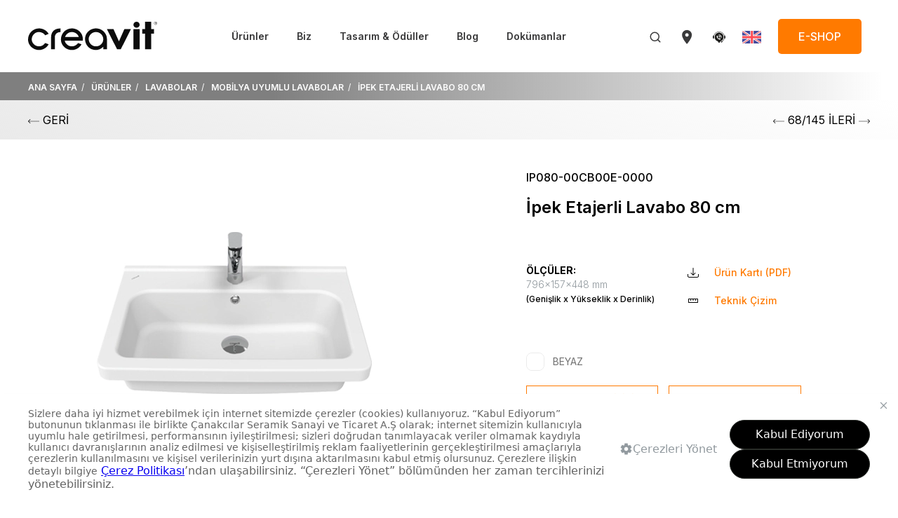

--- FILE ---
content_type: text/html; charset=utf-8
request_url: https://www.creavit.com.tr/urunler/lavabolar/mobilya-uyumlu-lavabolar/ipek-etajerli-lavabo-80-cm/
body_size: 15750
content:

<!DOCTYPE html>
<html lang="tr-TR">

<head>
    <meta charset="UTF-8">
    <meta http-equiv="X-UA-Compatible" content="IE=edge">
    <meta name="viewport" content="width=device-width, initial-scale=1.0">
    <link rel="preconnect" href="https://fonts.googleapis.com">
    <link rel="preconnect" crossorigin href="https://fonts.gstatic.com">
    <link rel="stylesheet" href="https://fonts.googleapis.com/css2?family=Inter:wght@300;400;500;600;700&amp;family=Saira&#x2B;Extra&#x2B;Condensed:wght@700&amp;display=swap">
    <link rel="stylesheet" href="https://fonts.googleapis.com/css2?family=Roboto:ital,wght@0,100..900;1,100..900&amp;display=swap">
    <link rel="stylesheet" href="https://fonts.googleapis.com/css2?family=Poppins:ital,wght@0,100;0,200;0,300;0,400;0,500;0,600;0,700;0,800;0,900;1,100;1,200;1,300;1,400;1,500;1,600;1,700;1,800;1,900&amp;display=swap">
    <link rel="stylesheet" href="/assets/uikit/dist/css/uikit.custom-theme.min.css">
    <link rel="stylesheet" href="https://cdn.jsdelivr.net/npm/swiper/swiper-bundle.min.css" />
    <link rel="apple-touch-icon" sizes="180x180" href="/favicon/apple-touch-icon.png">
    <link rel="icon" type="image/png" sizes="32x32" href="/favicon/favicon-32x32.png">
    <link rel="icon" type="image/png" sizes="16x16" href="/favicon/favicon-16x16.png">
    <link rel="mask-icon" color="#5bbad5" href="/favicon/safari-pinned-tab.svg">
    <link rel="alternate" hreflang="x-default" href="https://www.creavit.com.tr/urunler/lavabolar/mobilya-uyumlu-lavabolar/ipek-etajerli-lavabo-80-cm/" />

            <link rel="alternate" hreflang="en-us" href="https://www.creavit.com.tr/en/products/washbasin/vanity-washbasin/ipek-washbasin-80-cm/" />
            <link rel="alternate" hreflang="tr-tr" href="https://www.creavit.com.tr/urunler/lavabolar/mobilya-uyumlu-lavabolar/ipek-etajerli-lavabo-80-cm/" />
    <!-- Google Tag Manager -->

    <script>
        (function (w, d, s, l, i) {
            w[l] = w[l] || []; w[l].push({
                'gtm.start':

                    new Date().getTime(), event: 'gtm.js'
            }); var f = d.getElementsByTagName(s)[0],

                j = d.createElement(s), dl = l != 'dataLayer' ? '&l=' + l : ''; j.async = true; j.src =

                    'https://www.googletagmanager.com/gtm.js?id=' + i + dl; f.parentNode.insertBefore(j, f);

        })(window, document, 'script', 'dataLayer', 'GTM-3SFCPP4Z');</script>

    <!-- End Google Tag Manager -->
    


    <title>En Kullanışlı Lavabo Çeşitleri: İpek Etajerli Lavabo 80 cm</title>
    <meta name="description" content="Büyük lavabonun sağladığı konfor. En kullanışlı lavabo çeşitlerinden biri olan 80 cm İpek Etajerli Lavabo, banyo veya mutfakta pratiklik sağlar." />
    <meta name="keywords" content="">
    <meta name="robots" content="INDEX,FOLLOW" />
    <link rel="canonical" href="https://www.creavit.com.tr/urunler/lavabolar/mobilya-uyumlu-lavabolar/ipek-etajerli-lavabo-80-cm/" />
    <meta name="twitter:card" content="summary" />
    <meta name="twitter:title" content="İpek Etajerli Lavabo 80 cm" />
    <meta name="twitter:description" content="" />
    <meta name="twitter:image:src" content="" />
    <meta property="og:title" content="İpek Etajerli Lavabo 80 cm" />
    <meta property="og:url" content="https://www.creavit.com.tr/urunler/lavabolar/mobilya-uyumlu-lavabolar/ipek-etajerli-lavabo-80-cm/" />
    <meta property="og:image" content="" />
    <meta property="og:description" content="" />


</head>

<body>

    <style>
    .shop-button {
        font-family: Inter,sans-serif;
        font-size: 14px;
        font-weight: 500;
        line-height: 20px;
        letter-spacing: 0px;
        text-align: center;
        color: #fff !important;
        padding: 14px 28px 14px 28px
    }

    @media(min-width:960px) {
        .shop-button {
            font-size: 16px;
        }
    }
</style>
<header class="uk-background-default" uk-sticky="cls-active: uk-box-shadow-medium;" style="z-index:999;">
    <div class="uk-container">
        <nav class="uk-navbar uk-navbar-container uk-navbar-transparent uk-position-relative uk-position-z-index" uk-navbar>
            <div class="uk-navbar-left uk-margin-remove">
                <a class="uk-navbar-item uk-logo uk-padding-remove" href="/">
                    <img src="/media/1lpg3jgk/logo-1.svg"loading="lazy" alt="Logo[1]" width="184" height="42" >
                </a>
            </div>

            <div class="uk-flex-1 uk-visible@m">
                <ul class="uk-navbar-nav uk-flex-center">
                        <li>
                            <a href="/urunler/">&#xDC;r&#xFC;nler</a>
                            <div class="uk-navbar-dropdown navbar-dropdown" uk-drop="boundary: !header; boundary-align: true; pos: bottom-justify;">
                                <div class="uk-container uk-container-large">
                                    <div class="dropdown-product">
                                        <div class="uk-grid" uk-grid>
                                            <div class="uk-width-expand uk-light images">
                                                <div class="uk-grid" uk-grid>

                                                            <div class="uk-width-1-2">
                                                                <a href="/urunler/yeni-urunler/" class="uk-inline-clip uk-transition-toggle" tabindex="0">

                                                                    <picture>
                                                                        <source media="(min-width:959.98px)" srcset="/media/ggodiiox/rayas.jpg?format=webp&quality=100"loading="lazy" alt="" type="image/webp">
                                                                        <source media="(min-width:959.98px)" srcset="/media/ggodiiox/rayas.jpg"loading="lazy" alt="" type="image/png">
                                                                        <source media="(max-width:960px)" srcset="/media/ggodiiox/rayas.jpg?format=webp&quality=100"loading="lazy" alt="" type="image/webp">
                                                                        <source media="(max-width:960px)" srcset="/media/ggodiiox/rayas.jpg" loading="lazy" alt="" type="image/png">
                                                                        <img src="/media/ggodiiox/rayas.jpg"loading="lazy" alt="Rayas" type="image/png" class="uk-transition-scale-up uk-transition-opaque" >
                                                                    </picture>
                                                                    <h5>Yeni &#xDC;r&#xFC;nler </h5>
                                                                </a>
                                                            </div>
                                                            <div class="uk-width-1-4">
                                                                <a href="/kombinler/" class="uk-inline-clip uk-transition-toggle" tabindex="0">

                                                            <picture>
                                                                <source media="(min-width:959.98px)" srcset="/media/0ahoj3ll/kombinler.jpg?format=webp&quality=100"loading="lazy" alt="" type="image/webp">
                                                                <source media="(min-width:959.98px)" srcset="/media/0ahoj3ll/kombinler.jpg"loading="lazy" alt="" type="image/png">
                                                                <source media="(max-width:960px)" srcset="/media/0ahoj3ll/kombinler.jpg?format=webp&quality=100"loading="lazy" alt="" type="image/webp">
                                                                <source media="(max-width:960px)" srcset="/media/0ahoj3ll/kombinler.jpg" loading="lazy" alt="" type="image/png">
                                                                <img src="/media/0ahoj3ll/kombinler.jpg"loading="lazy" alt="Kombinler" type="image/png" class="uk-transition-scale-up uk-transition-opaque" >
                                                            </picture>
                                                                    <h5>Kombinler </h5>
                                                                </a>
                                                            </div>
                                                            <div class="uk-width-1-4">
                                                                <a href="/urunler/urun-grubu/ozellikli-urunler/" class="uk-inline-clip uk-transition-toggle" tabindex="0">

                                                            <picture>
                                                                <source media="(min-width:959.98px)" srcset="/media/nfhdxomn/cozum-oneri.jpg?format=webp&quality=100"loading="lazy" alt="" type="image/webp">
                                                                <source media="(min-width:959.98px)" srcset="/media/nfhdxomn/cozum-oneri.jpg"loading="lazy" alt="" type="image/png">
                                                                <source media="(max-width:960px)" srcset="/media/nfhdxomn/cozum-oneri.jpg?format=webp&quality=100"loading="lazy" alt="" type="image/webp">
                                                                <source media="(max-width:960px)" srcset="/media/nfhdxomn/cozum-oneri.jpg" loading="lazy" alt="" type="image/png">
                                                                <img src="/media/nfhdxomn/cozum-oneri.jpg"loading="lazy" alt="&#xC7;&#xF6;z&#xFC;m &#xD6;neri" type="image/png" class="uk-transition-scale-up uk-transition-opaque" >
                                                            </picture>
                                                                    <h5>&#xD6;zellikli &#xDC;r&#xFC;nler </h5>
                                                                </a>
                                                            </div>
                                                            <div class="uk-width-3-4">
                                                                <a href="/urunler/urun-grubu/odullu-tasarimlar/" class="uk-inline-clip uk-transition-toggle" tabindex="0">


                                                                    <picture>
    <source media="(min-width:959.98px)" srcset="/media/2olo41wl/odullu-tasarimlar.jpg?format=webp&quality=100"loading="lazy" alt="" type="image/webp">
    <source media="(min-width:959.98px)" srcset="/media/2olo41wl/odullu-tasarimlar.jpg"loading="lazy" alt="" type="image/png">
    <source media="(max-width:960px)" srcset="/media/2olo41wl/odullu-tasarimlar.jpg?format=webp&quality=100"loading="lazy" alt="" type="image/webp">
    <source media="(max-width:960px)" srcset="/media/2olo41wl/odullu-tasarimlar.jpg" loading="lazy" alt="" type="image/png">
    <img src="/media/2olo41wl/odullu-tasarimlar.jpg"loading="lazy" alt="&#xD6;d&#xFC;ll&#xFC; Tasarimlar" type="image/png" class="uk-transition-scale-up uk-transition-opaque" >
</picture>
                                                                    <h5>&#xD6;d&#xFC;ll&#xFC; Tasar&#x131;mlar </h5>
                                                                </a>
                                                            </div>
                                                            <div class="uk-width-1-4">
                                                                <a href="/urunler/banyo-aksesuarlari/" class="uk-inline-clip uk-transition-toggle" tabindex="0">
                                                                    <picture>
    <source media="(min-width:959.98px)" srcset="/media/er1pndbe/aksesuarlar.jpg?format=webp&quality=100"loading="lazy" alt="" type="image/webp">
    <source media="(min-width:959.98px)" srcset="/media/er1pndbe/aksesuarlar.jpg"loading="lazy" alt="" type="image/png">
    <source media="(max-width:960px)" srcset="/media/er1pndbe/aksesuarlar.jpg?format=webp&quality=100"loading="lazy" alt="" type="image/webp">
    <source media="(max-width:960px)" srcset="/media/er1pndbe/aksesuarlar.jpg" loading="lazy" alt="" type="image/png">
    <img src="/media/er1pndbe/aksesuarlar.jpg"loading="lazy" alt="Aksesuarlar" type="image/png" class="uk-transition-scale-up uk-transition-opaque" >
</picture>
                                                                    <h5>Aksesuarlar </h5>
                                                                </a>
                                                            </div>

                                                </div>
                                            </div>

                                            <div class="uk-width-auto">
                                                <div class="nav-container">
                                                    <ul class="uk-nav uk-nav-default">
                                                        <li class="uk-nav-header">&#xDC;R&#xDC;N&#xDC; BUL</li>
                                                            <li><a href="/urunler/lavabolar/">LAVABOLAR </a></li>
                                                            <li><a href="/urunler/klozetler/">KLOZETLER </a></li>
                                                            <li><a href="/urunler/banyo-mobilyalari/">BANYO MOB&#x130;LYALARI </a></li>
                                                            <li><a href="/urunler/banyo-aksesuarlari/">BANYO AKSESUARLARI </a></li>
                                                            <li><a href="/urunler/gomme-rezervuarlar-ve-kumanda-panelleri/">G&#xD6;MME REZERVUARLAR VE KUMANDA PANELLER&#x130; </a></li>
                                                            <li><a href="/urunler/klozet-kapaklari/">KLOZET KAPAKLARI </a></li>
                                                            <li><a href="/urunler/armaturler/">ARMAT&#xDC;RLER </a></li>
                                                            <li><a href="/urunler/dus-sistemleri/">DU&#x15E; S&#x130;STEMLER&#x130; </a></li>
                                                            <li><a href="/urunler/bideler/">B&#x130;DELER </a></li>
                                                            <li><a href="/urunler/pisuvarlar-ve-ara-bolmeler/">P&#x130;SUVARLAR VE ARA B&#xD6;LMELER </a></li>
                                                            <li><a href="/urunler/diger-urunler/">D&#x130;&#x11E;ER &#xDC;R&#xDC;NLER </a></li>
                                                            <li><a href="/urunler/cozum-urunleri/">&#xC7;&#xD6;Z&#xDC;M &#xDC;R&#xDC;NLER&#x130; </a></li>
                                                    </ul>

                                                    <div class="bottom">
                                                            <a href="/dokumanlar/kataloglar/"><span uk-icon="icon: icn-book"></span>KATALOGLAR </a>
                                                            <a href="/dijital-deneyim/" _blank><span uk-icon="icon: icn-monitor"></span>D&#x130;J&#x130;TAL DENEY&#x130;M </a>
                                                    </div>
                                                </div>
                                            </div>
                                        </div>
                                    </div>
                                </div>
                            </div>
                        </li>
                        <li>
                            <a href="/biz/hakkimizda/">Biz</a>
                            <div class="uk-navbar-dropdown navbar-dropdown dropdown-corporate" uk-drop="boundary: !header; boundary-align: true; pos: bottom-justify;">
                                <div class="uk-container uk-container-large">
                                    <ul class="uk-subnav uk-margin-remove-bottom uk-flex-between">
                                            <li><a href="/biz/hakkimizda/">HAKKIMIZDA </a></li>
                                            <li><a href="/biz/kurucularimiz/">KURUCULARIMIZ </a></li>
                                            <li><a href="/biz/tesislerimiz/">TES&#x130;SLER&#x130;M&#x130;Z </a></li>
                                            <li><a href="/biz/sertifikalarimiz/">SERT&#x130;F&#x130;KALARIMIZ </a></li>
                                            <li><a href="/biz/ar-ge/">AR-GE </a></li>
                                            <li><a href="/biz/ilklerimiz/">&#x130;LKLER&#x130;M&#x130;Z </a></li>
                                            <li><a href="/biz/tarihce/">TAR&#x130;H&#xC7;E </a></li>
                                            <li><a href="/biz/kariyer/">KAR&#x130;YER </a></li>
                                            <li><a href="/biz/referanslarimiz/">REFERANSLARIMIZ </a></li>
                                    </ul>
                                </div>
                            </div>
                        </li>

                            <li><a href="/tasarim-oduller/">Tasar&#x131;m &amp; &#xD6;d&#xFC;ller </a></li>
                            <li><a href="/blog/">Blog </a></li>
                            <li><a href="/dokumanlar/" target="">Dok&#xFC;manlar </a></li>
                </ul>
            </div>

            <div class="uk-navbar-right">
                <div class="uk-navbar-item">
                    <div><a href="/search/" uk-icon="icon: icn-search;"></a></div>
                </div>

                <div class="uk-navbar-item uk-visible@m">
                    <div><a href="/satis-noktalari/" uk-icon="icon: icn-location-pin;"></a></div>
                </div>

                    <div class="uk-navbar-item uk-visible@m">
                        <style>
                            .w-25 svg {
                                width: 25px;
                                height: 25px;
                            }</style>
                        <div><a href="/iletisim/" class="uk-preserve" uk-icon="icon: icn-customer-service;"></a></div>
                    </div>

                <div class="uk-navbar-item uk-padding-remove-right uk-visible@m">
                    <div>
                        <a href="/en/products/washbasin/vanity-washbasin/ipek-washbasin-80-cm/">
                            <img src="/assets/images/icons/icn-flag-en.svg" alt="en" width="27" height="18" />
                        </a>
                    </div>
                </div>

                    <div class="uk-navbar-item uk-visible@m" style="padding-left:24px;">
                        <a href="https://shop.creavit.com.tr?utm_source=creavitcomtr&amp;utm_medium=eshopbutton&amp;utm_campaign=onlinesales" target="_blank" class="uk-button uk-button-primary uk-border-rounded shop-button">E-SHOP</a>
                    </div>

                <div class="uk-navbar-item uk-padding-remove-right uk-hidden@m">
                    <div><a href="#modal-mobile-menu" uk-icon="icon: icn-menu;" uk-toggle="target: #modal-mobile-menu"></a></div>
                </div>
            </div>
        </nav>
    </div>
</header>

<div id="modal-mobile-menu" class="uk-modal uk-modal-full" uk-modal>
    <div class="uk-modal-dialog" uk-height-viewport>
        <div class="uk-modal-header">
            <div class="uk-container">
                <nav class="uk-navbar uk-navbar-container uk-navbar-transparent uk-position-relative uk-position-z-index" uk-navbar>
                    <div class="uk-navbar-left uk-margin-remove">
                        <a class="uk-navbar-item uk-logo uk-padding-remove" href="/">
                            <img src="/media/1lpg3jgk/logo-1.svg"loading="lazy" alt="Logo[1]" type="image/png" width="184" >
                        </a>
                    </div>

                    <div class="uk-navbar-right">
                        <div class="uk-navbar-item uk-padding-remove-right">
                            <div><a href="#" class="uk-modal-close" uk-icon="icon: icn-close;"></a></div>
                        </div>
                    </div>
                </nav>
            </div>
        </div>

        <div class="uk-modal-body">

                <div class="uk-margin-bottom uk-hidden@m" style="padding: 12px 10px;">
                    <a href="https://shop.creavit.com.tr?utm_source=creavitcomtr&amp;utm_medium=eshopbutton&amp;utm_campaign=onlinesales" target="_blank" class="uk-button uk-button-primary uk-border-rounded shop-button uk-width-1-1">E-SHOP</a>
                </div>

            <ul class="uk-nav-default" uk-nav>
                    <li class="uk-parent">
                        <a href="#">&#xDC;r&#xFC;nler <span class="uk-nav-parent-icon"></span></a>
                        <ul class="uk-nav-sub">
                                    <li><a href="/urunler/yeni-urunler/">Yeni &#xDC;r&#xFC;nler </a></li>
                                    <li><a href="/kombinler/">Kombinler </a></li>
                                    <li><a href="/urunler/urun-grubu/ozellikli-urunler/">&#xD6;zellikli &#xDC;r&#xFC;nler </a></li>
                                    <li><a href="/urunler/urun-grubu/odullu-tasarimlar/">&#xD6;d&#xFC;ll&#xFC; Tasar&#x131;mlar </a></li>
                                    <li><a href="/urunler/banyo-aksesuarlari/">Aksesuarlar </a></li>
                                    <li><a href="/urunler/lavabolar/">LAVABOLAR </a></li>
                                    <li><a href="/urunler/klozetler/">KLOZETLER </a></li>
                                    <li><a href="/urunler/banyo-mobilyalari/">BANYO MOB&#x130;LYALARI </a></li>
                                    <li><a href="/urunler/banyo-aksesuarlari/">BANYO AKSESUARLARI </a></li>
                                    <li><a href="/urunler/gomme-rezervuarlar-ve-kumanda-panelleri/">G&#xD6;MME REZERVUARLAR VE KUMANDA PANELLER&#x130; </a></li>
                                    <li><a href="/urunler/klozet-kapaklari/">KLOZET KAPAKLARI </a></li>
                                    <li><a href="/urunler/armaturler/">ARMAT&#xDC;RLER </a></li>
                                    <li><a href="/urunler/dus-sistemleri/">DU&#x15E; S&#x130;STEMLER&#x130; </a></li>
                                    <li><a href="/urunler/bideler/">B&#x130;DELER </a></li>
                                    <li><a href="/urunler/pisuvarlar-ve-ara-bolmeler/">P&#x130;SUVARLAR VE ARA B&#xD6;LMELER </a></li>
                                    <li><a href="/urunler/diger-urunler/">D&#x130;&#x11E;ER &#xDC;R&#xDC;NLER </a></li>
                                    <li><a href="/urunler/cozum-urunleri/">&#xC7;&#xD6;Z&#xDC;M &#xDC;R&#xDC;NLER&#x130; </a></li>

                                <li><a href="/dokumanlar/kataloglar/"><span uk-icon="icon: icn-book"></span>KATALOGLAR </a></li>
                                <li><a href="/dijital-deneyim/" _blank><span uk-icon="icon: icn-monitor"></span>D&#x130;J&#x130;TAL DENEY&#x130;M </a></li>
                        </ul>
                    </li>
                    <li class="uk-parent">
                        <a href="/biz/hakkimizda/">Biz <span class="uk-nav-parent-icon"></span></a>
                        <ul class="uk-nav-sub">
                                <li><a href="/biz/hakkimizda/">HAKKIMIZDA </a></li>
                                <li><a href="/biz/kurucularimiz/">KURUCULARIMIZ </a></li>
                                <li><a href="/biz/tesislerimiz/">TES&#x130;SLER&#x130;M&#x130;Z </a></li>
                                <li><a href="/biz/sertifikalarimiz/">SERT&#x130;F&#x130;KALARIMIZ </a></li>
                                <li><a href="/biz/ar-ge/">AR-GE </a></li>
                                <li><a href="/biz/ilklerimiz/">&#x130;LKLER&#x130;M&#x130;Z </a></li>
                                <li><a href="/biz/tarihce/">TAR&#x130;H&#xC7;E </a></li>
                                <li><a href="/biz/kariyer/">KAR&#x130;YER </a></li>
                                <li><a href="/biz/referanslarimiz/">REFERANSLARIMIZ </a></li>
                        </ul>
                    </li>
                    <li><a href="/tasarim-oduller/">Tasar&#x131;m &amp; &#xD6;d&#xFC;ller </a></li>
                    <li><a href="/blog/">Blog </a></li>
                    <li><a href="/dokumanlar/">Dok&#xFC;manlar </a></li>
            </ul>
        </div>

        <div class="uk-modal-footer">
            <a href="/satis-noktalari/" uk-icon="icon: icn-map;"></a>

                <a href="/iletisim/" class="uk-preserve" uk-icon="icon: icn-customer-service;"></a>


            <a href="/en/products/washbasin/vanity-washbasin/ipek-washbasin-80-cm/">
                <img src="/assets/images/icons/icn-flag-en.svg" alt="en" />
            </a>
        </div>
    </div>
</div>

    <main>
        
<div class="breadcrumb-container uk-light">
    <div class="uk-container">
        <ol class="uk-breadcrumb" itemscope itemtype="https://schema.org/BreadcrumbList ">
                        <li itemprop="itemListElement" itemscope itemtype="https://schema.org/ListItem ">
                            <a itemprop="item" href="/">
                                <span itemprop="name">ANA SAYFA</span>
                            </a>
                            <meta itemprop="position" content="1" />
                        </li>
                        <li itemprop="itemListElement" itemscope itemtype="https://schema.org/ListItem ">
                            <a itemprop="item" href="/urunler/">
                                <span itemprop="name">&#xDC;R&#xDC;NLER</span>
                            </a>
                            <meta itemprop="position" content="2" />
                        </li>
                        <li itemprop="itemListElement" itemscope itemtype="https://schema.org/ListItem ">
                            <a itemprop="item" href="/urunler/lavabolar/">
                                <span itemprop="name">LAVABOLAR</span>
                            </a>
                            <meta itemprop="position" content="3" />
                        </li>
                        <li itemprop="itemListElement" itemscope itemtype="https://schema.org/ListItem ">
                            <a itemprop="item" href="/urunler/lavabolar/mobilya-uyumlu-lavabolar/">
                                <span itemprop="name">MOB&#x130;LYA UYUMLU LAVABOLAR</span>
                            </a>
                            <meta itemprop="position" content="4" />
                        </li>
            <li itemprop="itemListElement" itemscope itemtype="https://schema.org/ListItem ">
                <a itemprop="item" href="/urunler/lavabolar/mobilya-uyumlu-lavabolar/ipek-etajerli-lavabo-80-cm/">
                    <span itemprop="name">&#x130;PEK ETAJERL&#x130; LAVABO 80 CM</span>
                </a>
                <meta itemprop="position" content="5" />
            </li>
        </ol>
    </div>
</div>

<div class="back-nav-component">
    <div class="uk-container">
        <a href="/urunler/lavabolar/mobilya-uyumlu-lavabolar">
            <span href="#" uk-icon="icn-leftArrow"></span>
            GER&#x130;
        </a>
        <div class="innerNav">
                <a href="/urunler/lavabolar/mobilya-uyumlu-lavabolar/ipek-etajerli-lavabo-70-cm/">
                    <span href="#" uk-icon="icn-leftArrow"></span>
                </a>
            <span>68/145 &#x130;LER&#x130;</span>
                <a href="/urunler/lavabolar/mobilya-uyumlu-lavabolar/ideal-etajerli-lavabo-60-cm/">
                    <span href="#" uk-icon="icn-rightArrow"></span>
                </a>
        </div>

    </div>
</div>

<section class="uk-section uk-section-small uk-padding-remove-bottom section-product">
    <div class="uk-container">
        <div class="uk-grid uk-grid-medium uk-child-width-1-2@m" uk-grid>
            <style>
    #modelViewer {
        height: 50vh !important;
    }

    .videomask {
        position: absolute;
        top: 0;
        left: 0;
        width: 100%;
        height: 100%;
        background: rgba(0,0,0,0.3);
        display: flex;
        align-items: center;
        justify-content: center;
    }

        .videomask img {
            width: 28px !important;
            height: 28px !important;
        }
</style>
<div>
    <div class="swiper swiper-product">
        <div class="swiper-wrapper">
            <div class="swiper-slide image-360-selector uk-hidden">
                <sugar-model-viewer ar class="modelViewer sugar-width-height" id="modelViewer"
                                    shadow-intensity="1" qr show-model-group
                                    showDimension="true"
                                    product_id="IP080-00CB00E-0000" company_id="38"
                                    feature-on="hidden" ar-scale="fixed"
                                    show-option camera-controls
                                    quick-look-browsers="safari chrome" popup>
                    <div slot="ar-button">
                        <img class="view-in-space" src="/media/symczpbr/banyonda-dene.gif" alt="view-in-space">
                    </div>
                </sugar-model-viewer>
            </div>

                <div class="swiper-slide">

                    <picture>
                        <source media="(min-width:959.98px)" srcset="/media/mz4j2y41/ip080-00cb00e-0000-front.jpg?format=webp&quality=100" loading="lazy" alt="" type="image/webp">
                        <source media="(min-width:959.98px)" srcset="/media/mz4j2y41/ip080-00cb00e-0000-front.jpg" loading="lazy" alt="" type="image/png">
                        <source media="(max-width:960px)" srcset="/media/mz4j2y41/ip080-00cb00e-0000-front.jpg?format=webp&quality=100" loading="lazy" alt="" type="image/webp">
                        <source media="(max-width:960px)" srcset="/media/mz4j2y41/ip080-00cb00e-0000-front.jpg" loading="lazy" alt="" type="image/png">
                        <img src="/media/mz4j2y41/ip080-00cb00e-0000-front.jpg" loading="lazy" alt="IP080 00CB00E 0000 Front" type="image/png">
                    </picture>
                </div>
                <div class="swiper-slide">

                    <picture>
                        <source media="(min-width:959.98px)" srcset="/media/rifj4ohd/ip080-00cb00e-0000-pers.jpg?format=webp&quality=100" loading="lazy" alt="" type="image/webp">
                        <source media="(min-width:959.98px)" srcset="/media/rifj4ohd/ip080-00cb00e-0000-pers.jpg" loading="lazy" alt="" type="image/png">
                        <source media="(max-width:960px)" srcset="/media/rifj4ohd/ip080-00cb00e-0000-pers.jpg?format=webp&quality=100" loading="lazy" alt="" type="image/webp">
                        <source media="(max-width:960px)" srcset="/media/rifj4ohd/ip080-00cb00e-0000-pers.jpg" loading="lazy" alt="" type="image/png">
                        <img src="/media/rifj4ohd/ip080-00cb00e-0000-pers.jpg" loading="lazy" alt="IP080 00CB00E 0000 Pers" type="image/png">
                    </picture>
                </div>
        </div>
    </div>
    <span id="compareImageUrl" class="">
    </span>

    <input type="hidden" id="HimageUrl" value="/media/ckmhitgs/group-14.png">
    <input type="hidden" id="HimageName" value="360">
    <input type="hidden" id="HmediaUrl" value="/media/mz4j2y41/ip080-00cb00e-0000-front.jpg">

    <div thumbsSlider="" class="swiper swiper-product-thumbs">
        <div class="swiper-wrapper">
                <div class="swiper-slide pausevideo">
                    <div class="item pausevideo">
                        <img src="/media/mz4j2y41/ip080-00cb00e-0000-front.jpg" alt="IP080 00CB00E 0000 Front" />
                    </div>
                </div>
                <div class="swiper-slide pausevideo">
                    <div class="item pausevideo">
                        <img src="/media/rifj4ohd/ip080-00cb00e-0000-pers.jpg" alt="IP080 00CB00E 0000 Pers" />
                    </div>
                </div>
        </div>
    </div>
</div>
<script>
    var viewer = document.getElementById("modelViewer");
    viewer.addEventListener("dataload", (e) => {
        if (e.detail.usdz != null) {
            var textSpace = `<div class="swiper-slide thumb360"> <div class="item"><img id="image-360" src="` + document.getElementById('HimageUrl').value + `" alt="` + document.getElementById('HimageName').value + `" /><img src="` + document.getElementById('HmediaUrl').value + `" /></div></div>`;
            document.querySelectorAll(".image-360-selector").forEach((e) => {
                e.classList.remove("uk-hidden")
            })

            var newContent = `
                                        <div class="swiper-slide pausevideo">
                                        <div class="item">
                                                    <img class="pic-360" src="/media/ckmhitgs/group-14.png" alt="360"/>
                                                    <picture>
                                                    <source media="(min-width:959.98px)" srcset="/media/mz4j2y41/ip080-00cb00e-0000-front.jpg?format=webp&quality=100"loading="lazy" alt="" type="image/webp">
                                                    <source media="(min-width:959.98px)" srcset="/media/mz4j2y41/ip080-00cb00e-0000-front.jpg"loading="lazy" alt="" type="image/png">
                                                    <source media="(max-width:960px)" srcset="/media/mz4j2y41/ip080-00cb00e-0000-front.jpg?format=webp&quality=100"loading="lazy" alt="" type="image/webp">
                                                    <source media="(max-width:960px)" srcset="/media/mz4j2y41/ip080-00cb00e-0000-front.jpg" loading="lazy" alt="" type="image/png">
                                                        <img src="/media/mz4j2y41/ip080-00cb00e-0000-front.jpg"loading="lazy" alt="IP080 00CB00E 0000 Front" type="image/png">
                                                    </picture>
                                        </div>
                                    </div>

                                                        `;
            swiper.prependSlide(newContent);
            swiper.update();
            swiper.slideTo(0);
        }
    });
</script>
<script src="https://www.youtube.com/iframe_api"></script>
<script>
    document.addEventListener('click', function (event) {
        var clickedElement = event.target;

        while (clickedElement) {
            if (clickedElement.classList.contains('pausevideo')) {
                pauseAllYouTubeVideos();
                return;
            }
            clickedElement = clickedElement.parentElement;
        }
    });

    function pauseAllYouTubeVideos() {
        var iframes = document.querySelectorAll('iframe');

        iframes.forEach(function (iframe) {
            var src = iframe.src
            if (src && src.match(/^(https?:)?\/\/(www\.)?youtube\.com/)) {
                iframe.contentWindow.postMessage('{"event":"command","func":"pauseVideo","args":""}', '*');
            }
        });
    }
</script>

            <style>
    .buy-button {
        font-family: Inter,sans-serif;
        font-size: 16px;
        font-weight: 600;
        line-height: 19px;
        letter-spacing: 0px;
        text-align: center;
        color: #fff;
        padding: 12px 24px 12px 24px;
    }
</style>
<div>
    <div class="uk-width-2-3@m uk-margin-auto product-detail">
        <span class="uk-text-500 product-code">IP080-00CB00E-0000</span>
        <h1 class="uk-h3 uk-margin-small-top">&#x130;pek Etajerli Lavabo 80 cm </h1>

        <div class="icons">
        </div>

        <div class="features">
            <div class="uk-grid uk-grid-medium uk-child-width-1-2@s" uk-grid>
                <div>
                        <h6 class="uk-text-bold uk-margin-remove uk-text-dark">&#xD6;L&#xC7;&#xDC;LER:</h6>
                        <span class="uk-text-light uk-text-small uk-display-block after-before-remove">796x157x448 mm</span>
                        <span class="uk-text-500 uk-text-xsmall uk-text-dark uk-display-block after-before-remove">
                            (Geni&#x15F;lik x Y&#xFC;kseklik x Derinlik)
                        </span>

                </div>

                <div>
                        <a href="/media/k43nocdw/ip080-00cb00e-0000.pdf" target="_blank">
                            <span uk-icon="icon: icn-download;"></span>
                            &#xDC;r&#xFC;n Kart&#x131; (PDF)
                        </a>

                        <a href="/media/2fip5ax5/ip080.png" target="IP080">
                            <span uk-icon="icon: icn-carbon;"></span>
                            Teknik &#xC7;izim
                        </a>

                </div>
            </div>
        </div>


        <div class="colors">
                        <a class="uk-active" style="cursor: default;">
                            <img src="/media/glelsj2q/beyaz.png" loading="lazy" alt="Beyaz">
                            <p class="uk-position-block uk-text-small uk-margin-small-left">
                                BEYAZ
                            </p>
                        </a>
        </div>
        
        <div class="uk-child-width-1-2@m uk-grid-small" uk-grid>
            <div>
                <a href="/satis-noktalari/" class="uk-button uk-button-comparison wbBtn uk-width-1-1 uk-padding-remove">
                    NEREDEN ALAB&#x130;L&#x130;R&#x130;M
                </a>
            </div>
            <div class="uk-text-center">
                <button onclick="this.disabled=true; this.innerHTML='KARŞILAŞTIRMADA'; this.style.background = '#ff7a00'; this.style.color = '#fff'; lsadd('compare_items','62244','/media/mz4j2y41/ip080-00cb00e-0000-front.jpg','&#x130;pek Etajerli Lavabo 80 cm ','IP080-00CB00E-0000','8');" type="button"
                        class="uk-button uk-button-small uk-button-comparison uk-margin cmpBtn uk-width-1-1 uk-height-1-1">
                    KAR&#x15E;ILA&#x15E;TIR
                </button>
            </div>


        </div>
    </div>
</div>

<section class="uk-section uk-section-large uk-padding-remove-top">
    <div class="uk-container">
        <div class="uk-text-emphasis uk-text-center" uk-grid uk-height-match="target: .room-container">
            <div class="room-container uk-flex uk-flex-column uk-flex-between">
                <div class="uk-flex uk-flex-center uk-margin-top">
                    <div class="uk-flex uk-flex-column uk-flex-between">
                        <div class="uk-child-width-auto uk-grid-small uk-flex-center uk-flex-column" uk-grid>
                            <div class="uk-margin-auto">
                                <div class="uk-flex uk-flex-middle">
                                    <span class="uk-margin-small-right" uk-icon="icon: bed"></span>
                                    <div class="uk-text-14 fw-500"></div>
                                </div>
                            </div>
                            <div class="uk-margin-auto">
                                <div class="uk-flex uk-flex-middle">
                                    <span class="uk-margin-small-right" uk-icon="icon: arrow-expand-all"></span>
                                    <div class="uk-text-14 fw-500"></div>
                                </div>
                            </div>
                        </div>

                    </div>
                </div>
            </div>
        </div>
    </div>
</section>

        </div>
    </div>
</section>

<style>
    .last-desc {
        font-family: Inter;
        font-size: 16px;
        font-weight: 500;
        line-height: 26px;
        letter-spacing: 0em;
        text-align: left;
        color: #686868;
    }
</style>
    <section class="uk-section uk-section-large section-product-technical-detail uk-padding-remove-top">
        <div class="uk-container">

                <p class="uk-margin-medium uk-text-uppercase" style="font-size: 1.5rem;line-height: 1.4;color:#000;font-weight:700;">TEKN&#x130;K DETAYLAR</p>
                <div class="uk-grid uk-grid-column-medium uk-child-width-1-3@m uk-text-dark uk-text-small" uk-grid>

                                <div>
                                        <p><b>Kutu &#x130;&#xE7;eri&#x11F;i 600269 Kodu:</b> Lavabo Montaj Vida Seti</p>
                                </div>
                                <div>
                                        <p><b>Yedek Par&#xE7;a 600246:</b> Lavabo Y&#xFC;z&#xFC;&#x11F;&#xFC; (Contal&#x131;)</p>
                                </div>
                                <div>
                                        <p><b>Palet Adedi:</b> 24</p>
                                </div>
                                <div>
                                        <p><b>&#xDC;r&#xFC;n A&#x11F;&#x131;rl&#x131;&#x11F;&#x131;:</b> 21,52 Kg</p>
                                </div>
                                <div>
                                        <p><b>Montaj Aparatlar&#x131;:</b> Lavabo Montaj Vida Seti</p>
                                </div>
                                <div>
                                        <p><b>Lavabo Uzunlu&#x11F;u:</b> 796 mm</p>
                                </div>
                                <div>
                                        <p><b>Lavabo Geni&#x307;&#x15F;li&#x307;&#x11F;i&#x307;:</b> 448 mm</p>
                                </div>
                                <div>
                                        <p><b>Lavabo I&#x307;&#xE7; &#x15E;ekli&#x307;:</b> D&#xF6;rtgen</p>
                                </div>
                                <div>
                                        <p><b>Montaj Ti&#x307;pi&#x307;:</b> Mobilya &#xDC;zeri</p>
                                </div>
                                <div>
                                        <p>
                                            <b>3D Model Dosyas&#x131;:</b>
                                            <a href="/media/bi5h0w0m/ip080-00cb00e-0000.zip" class="uk-link-reset">&#x130;ndir</a>
                                        </p>
                                </div>
                    <div>
                        <p>
                            <b>Not:</b>
                            Montaj s&#xFC;recinde kesin &#xF6;l&#xE7;&#xFC; gerekti&#x11F;inde &#xFC;r&#xFC;n &#xFC;zerinden al&#x131;nan birebir &#xF6;l&#xE7;&#xFC;ler kullan&#x131;lmal&#x131;d&#x131;r
                        </p>
                    </div>
                </div>
        </div>
    </section>


    <section class="uk-section uk-padding-remove-bottom complementary-products-section">
        <div class="uk-container">
            <p class="uk-margin-medium uk-text-uppercase" style="font-size: 1.5rem;line-height: 1.4;color:#000;font-weight:700;">
                Tamamlay&#x131;c&#x131; &#xDC;r&#xFC;nler
            </p>
            <div uk-slider>
                <div class="uk-position-relative" tabindex="-1">
                    <div class="uk-slider-container">
                        <ul class="uk-slider-items uk-grid uk-grid-column-medium uk-child-width-1-2@s uk-child-width-1-3@m uk-child-width-1-4@l uk-grid-match">
                                    <li>
                                        <a href="/urunler/diger-urunler/?sifonlar" class="uk-link-reset card-product">
                                            <div class="uk-position-relative image uk-flex uk-flex-middle uk-flex-center">

                                                <picture>
                                                    <source media="(min-width:959.98px)" srcset="/media/p0oncaum/creavit_sifonlar.jpg?format=webp&quality=100"loading="lazy" alt="" type="image/webp">
                                                    <source media="(min-width:959.98px)" srcset="/media/p0oncaum/creavit_sifonlar.jpg"loading="lazy" alt="" type="image/png">
                                                    <source media="(max-width:960px)" srcset="/media/p0oncaum/creavit_sifonlar.jpg?format=webp&quality=100"loading="lazy" alt="" type="image/webp">
                                                    <source media="(max-width:960px)" srcset="/media/p0oncaum/creavit_sifonlar.jpg" loading="lazy" alt="" type="image/png">
                                                    <img src="/media/p0oncaum/creavit_sifonlar.jpg" loading="lazy" alt="Creavit Sifonlar (1)" type="image/png" style="width:100%;height:100%;object-fit:contain;">
                                                </picture>
                                            </div>

                                            <div class="uk-flex uk-flex-center uk-text-center title" style="display:flex; justify-content:center; align-items:center;">
                                                    <span class="uk-text-bold uk-text-center uk-text-muted uk-margin-remove">
                                                        S&#x130;FONLAR
                                                    </span>
                                                </div>

                                            <div class="uk-text-emphasis uk-text-center uk-flex uk-flex-center uk-flex-wrap fs-13 features">
                                                    <span class="uk-flex uk-flex-middle uk-position-relative">D&#x130;&#x11E;ER &#xDC;R&#xDC;NLER</span>
                                            </div>
                                        </a>
                                    </li>
                                    <li>
                                        <a href="/urunler/banyo-aksesuarlari/?banyo-setleri" class="uk-link-reset card-product">
                                            <div class="uk-position-relative image uk-flex uk-flex-middle uk-flex-center">

                                                <picture>
                                                    <source media="(min-width:959.98px)" srcset="/media/dr0pubw0/creavit_banyo_setleri.jpg?format=webp&quality=100"loading="lazy" alt="" type="image/webp">
                                                    <source media="(min-width:959.98px)" srcset="/media/dr0pubw0/creavit_banyo_setleri.jpg"loading="lazy" alt="" type="image/png">
                                                    <source media="(max-width:960px)" srcset="/media/dr0pubw0/creavit_banyo_setleri.jpg?format=webp&quality=100"loading="lazy" alt="" type="image/webp">
                                                    <source media="(max-width:960px)" srcset="/media/dr0pubw0/creavit_banyo_setleri.jpg" loading="lazy" alt="" type="image/png">
                                                    <img src="/media/dr0pubw0/creavit_banyo_setleri.jpg" loading="lazy" alt="Creavit Banyo Setleri" type="image/png" style="width:100%;height:100%;object-fit:contain;">
                                                </picture>
                                            </div>

                                            <div class="uk-flex uk-flex-center uk-text-center title" style="display:flex; justify-content:center; align-items:center;">
                                                    <span class="uk-text-bold uk-text-center uk-text-muted uk-margin-remove">
                                                        BANYO SET&#x130;
                                                    </span>
                                                </div>

                                            <div class="uk-text-emphasis uk-text-center uk-flex uk-flex-center uk-flex-wrap fs-13 features">
                                                    <span class="uk-flex uk-flex-middle uk-position-relative">BANYO AKSESUARLARI</span>
                                            </div>
                                        </a>
                                    </li>
                                    <li>
                                        <a href="/urunler/banyo-aksesuarlari/?cop-kovalari" class="uk-link-reset card-product">
                                            <div class="uk-position-relative image uk-flex uk-flex-middle uk-flex-center">

                                                <picture>
                                                    <source media="(min-width:959.98px)" srcset="/media/f01phdck/creavit_cop_kutulari.jpg?format=webp&quality=100"loading="lazy" alt="" type="image/webp">
                                                    <source media="(min-width:959.98px)" srcset="/media/f01phdck/creavit_cop_kutulari.jpg"loading="lazy" alt="" type="image/png">
                                                    <source media="(max-width:960px)" srcset="/media/f01phdck/creavit_cop_kutulari.jpg?format=webp&quality=100"loading="lazy" alt="" type="image/webp">
                                                    <source media="(max-width:960px)" srcset="/media/f01phdck/creavit_cop_kutulari.jpg" loading="lazy" alt="" type="image/png">
                                                    <img src="/media/f01phdck/creavit_cop_kutulari.jpg" loading="lazy" alt="Creavit C&#xF6;p Kutulari" type="image/png" style="width:100%;height:100%;object-fit:contain;">
                                                </picture>
                                            </div>

                                            <div class="uk-flex uk-flex-center uk-text-center title" style="display:flex; justify-content:center; align-items:center;">
                                                    <span class="uk-text-bold uk-text-center uk-text-muted uk-margin-remove">
                                                        &#xC7;&#xD6;P KOVALARI
                                                    </span>
                                                </div>

                                            <div class="uk-text-emphasis uk-text-center uk-flex uk-flex-center uk-flex-wrap fs-13 features">
                                                    <span class="uk-flex uk-flex-middle uk-position-relative">BANYO AKSESUARLARI</span>
                                            </div>
                                        </a>
                                    </li>
                                    <li>
                                        <a href="/urunler/banyo-aksesuarlari/?standart-ayna" class="uk-link-reset card-product">
                                            <div class="uk-position-relative image uk-flex uk-flex-middle uk-flex-center">

                                                <picture>
                                                    <source media="(min-width:959.98px)" srcset="/media/adqfzhqy/creavit_aynalar.jpg?format=webp&quality=100"loading="lazy" alt="" type="image/webp">
                                                    <source media="(min-width:959.98px)" srcset="/media/adqfzhqy/creavit_aynalar.jpg"loading="lazy" alt="" type="image/png">
                                                    <source media="(max-width:960px)" srcset="/media/adqfzhqy/creavit_aynalar.jpg?format=webp&quality=100"loading="lazy" alt="" type="image/webp">
                                                    <source media="(max-width:960px)" srcset="/media/adqfzhqy/creavit_aynalar.jpg" loading="lazy" alt="" type="image/png">
                                                    <img src="/media/adqfzhqy/creavit_aynalar.jpg" loading="lazy" alt="Creavit Aynalar" type="image/png" style="width:100%;height:100%;object-fit:contain;">
                                                </picture>
                                            </div>

                                            <div class="uk-flex uk-flex-center uk-text-center title" style="display:flex; justify-content:center; align-items:center;">
                                                    <span class="uk-text-bold uk-text-center uk-text-muted uk-margin-remove">
                                                        AYNA
                                                    </span>
                                                </div>

                                            <div class="uk-text-emphasis uk-text-center uk-flex uk-flex-center uk-flex-wrap fs-13 features">
                                                    <span class="uk-flex uk-flex-middle uk-position-relative">BANYO AKSESUARLARI</span>
                                            </div>
                                        </a>
                                    </li>
                        </ul>
                    </div>
                    <div class="uk-visible@l">
                        <a class="uk-position-center-left-out uk-position-small uk-preserve" href="#" uk-icon="icon: icn-slide-previous" uk-slider-item="previous"></a>
                        <a class="uk-position-center-right-out uk-position-small uk-preserve" href="#" uk-icon="icon: icn-slide-next" uk-slider-item="next"></a>
                    </div>
                </div>
            </div>
        </div>
    </section>


    <section class="uk-section other-products-in-the-series-section">
        <div class="uk-container">
                <p class="uk-margin-medium uk-text-uppercase" style="font-size: 1.5rem;line-height: 1.4;color:#000;font-weight:700;">SER&#x130;N&#x130;N D&#x130;&#x11E;ER &#xDC;R&#xDC;NLER&#x130;</p>
                <div uk-slider>
                    <div class="uk-position-relative" tabindex="-1">
                        <div class="uk-slider-container">
                            <ul class="uk-slider-items uk-grid-column-medium uk-child-width-1-2@s uk-child-width-1-3@m uk-child-width-1-4@l uk-grid-match" uk-grid>

                                    <li>
                                        <a href="/urunler/lavabolar/mobilya-uyumlu-lavabolar/ipek-etajerli-lavabo-60-cm/" class="uk-link-reset card-product">

                                            <div class="image">

                                                <picture>
                                                    <source media="(min-width:959.98px)" srcset="/media/owgatgh5/ip060-00cb00e-0000-pers.jpg?format=webp&quality=100" loading="lazy" alt="" type="image/webp">
                                                    <source media="(min-width:959.98px)" srcset="/media/owgatgh5/ip060-00cb00e-0000-pers.jpg" loading="lazy" alt="" type="image/png">
                                                    <source media="(max-width:960px)" srcset="/media/owgatgh5/ip060-00cb00e-0000-pers.jpg?format=webp&quality=100" loading="lazy" alt="" type="image/webp">
                                                    <source media="(max-width:960px)" srcset="/media/owgatgh5/ip060-00cb00e-0000-pers.jpg" loading="lazy" alt="" type="image/png">
                                                    <img src="/media/owgatgh5/ip060-00cb00e-0000-pers.jpg" loading="lazy" alt="IP060 00CB00E 0000 Pers" type="image/png" style="width:100%;height:100%;object-fit:contain;">
                                                </picture>

                                            </div>

                                            <div class="title">
                                                <span class="uk-text-600 uk-text-center uk-text-muted uk-margin-remove" style="display:flex; justify-content:center; align-items:center;">
                                                    &#x130;PEK
                                                </span>
                                            </div>

                                            <div class="uk-text-emphasis uk-text-center uk-flex uk-flex-center uk-flex-wrap fs-13 features">
                                                    <span class="uk-flex uk-flex-middle uk-position-relative">IP060-00CB00E-0000</span>
                                                <span class="uk-flex uk-flex-middle uk-position-relative">MOB&#x130;LYA UYUMLU LAVABOLAR</span>
                                                    <span class="uk-flex uk-flex-middle uk-position-relative">595x178x447</span>
                                            </div>
                                        </a>
                                    </li>
                                    <li>
                                        <a href="/urunler/lavabolar/mobilya-uyumlu-lavabolar/ipek-etajerli-lavabo-70-cm/" class="uk-link-reset card-product">

                                            <div class="image">

                                                <picture>
                                                    <source media="(min-width:959.98px)" srcset="/media/jlwispvz/ip070-00cb00e-0000-pers.jpg?format=webp&quality=100" loading="lazy" alt="" type="image/webp">
                                                    <source media="(min-width:959.98px)" srcset="/media/jlwispvz/ip070-00cb00e-0000-pers.jpg" loading="lazy" alt="" type="image/png">
                                                    <source media="(max-width:960px)" srcset="/media/jlwispvz/ip070-00cb00e-0000-pers.jpg?format=webp&quality=100" loading="lazy" alt="" type="image/webp">
                                                    <source media="(max-width:960px)" srcset="/media/jlwispvz/ip070-00cb00e-0000-pers.jpg" loading="lazy" alt="" type="image/png">
                                                    <img src="/media/jlwispvz/ip070-00cb00e-0000-pers.jpg" loading="lazy" alt="IP070 00CB00E 0000 Pers" type="image/png" style="width:100%;height:100%;object-fit:contain;">
                                                </picture>

                                            </div>

                                            <div class="title">
                                                <span class="uk-text-600 uk-text-center uk-text-muted uk-margin-remove" style="display:flex; justify-content:center; align-items:center;">
                                                    &#x130;PEK
                                                </span>
                                            </div>

                                            <div class="uk-text-emphasis uk-text-center uk-flex uk-flex-center uk-flex-wrap fs-13 features">
                                                    <span class="uk-flex uk-flex-middle uk-position-relative">IP070-00CB00E-0000</span>
                                                <span class="uk-flex uk-flex-middle uk-position-relative">MOB&#x130;LYA UYUMLU LAVABOLAR</span>
                                                    <span class="uk-flex uk-flex-middle uk-position-relative">698x179x448</span>
                                            </div>
                                        </a>
                                    </li>
                            </ul>
                        </div>
                        <div class="uk-visible@l">
                            <a class="uk-position-center-left-out uk-position-small uk-preserve" href="#" uk-icon="icon: icn-slide-previous" uk-slider-item="previous"></a>
                            <a class="uk-position-center-right-out uk-position-small uk-preserve" href="#" uk-icon="icon: icn-slide-next" uk-slider-item="next"></a>
                        </div>
                    </div>
                </div>
        </div>
    </section>


<style>
    .custom-font-size {
        font-size: 2rem;
            font-family: Inter, sans-serif;
            font-weight: 600;
            color: #263640;
            text-transform: none;
    }
</style>









<div class="compare-bar uk-sticky uk-sticky-fixed uk-position-fixed uk-position-bottom">
    <div class="uk-container">
        <div class="uk-grid uk-grid-medium@mbox uk-grid-small uk-height-1-1" uk-grid>
            <div class="uk-width-expand">
                <div>
                    <div class="over-y" uk-grid>
                        <div class="swiper compareSwiper">
                            <div class="swiper-wrapper storage_list"></div>
                        </div>
                    </div>
                </div>
            </div>
            <div class="uk-width-1-6 uk-flex uk-flex-center uk-flex-middle">
                <a class="uk-text-primary" onclick="lsdelall();">SEÇİLENLERİ SİL</a>
            </div>
            <div class="uk-width-1-6 uk-flex uk-flex-center uk-flex-middle">
               <a href="/karsilastir" class="compareButton">KARŞILAŞTIR</a>
            </div>
        </div>
    </div>
</div>




    </main>
    
<style>
    .desktop-links .desktop-link:not(:last-child) img{
        display:none;
    }
    .footer .newsletter span {
        font-size: 18px;
        margin-bottom: 40px;
    }
</style>
<footer class="footer uk-light">
    <section class="footer-top">
        <div class="uk-container">
            <div class="uk-grid uk-grid-medium uk-child-width-auto@s uk-flex-between" uk-grid>
                <div class="uk-visible@s">
                    <a href="/">

                        <img src="/media/krykqlp3/creavit-whitelogo.svg"loading="lazy" alt="Creavit Whitelogo" uk-svg width="180">
                    </a>
                </div>

                <div>
                    <a href="https://bayi.creavit.com.tr/" target="_blank" class="uk-button uk-button-default uk-width-auto@s">
                        Bayi Giri&#x15F;i &#x130;&#xE7;in T&#x131;klay&#x131;n&#x131;z
                    </a>
                </div>
            </div>
        </div>
    </section>

    <section class="footer-body">
        <div class="uk-container">
            <div class="uk-grid uk-grid-medium uk-child-width-1-2@m" uk-grid>
                <div>
                    <div class="uk-width-3-5@m">
                        <div class="newsletter">
                            <span class="uk-text-500">Yeniliklerden Haberdar Olmak &#x130;&#xE7;in Abone Olun</span>

                            <form id="newsletter-form" method="post" action="/umbraco/surface/Form/NewsletterForm">
                                <div class="uk-position-relative">
                                    <input class="uk-input uk-text-small" type="email" name="email" id="Email" data-rule-required="true" data-msg="L&#xFC;tfen E-Postay&#x131; Do&#x11F;ru Giriniz" placeholder="Email Adresiniz">

                                    <button class="uk-position-right" type="submit" uk-icon="icon: icn-chevron-right;"></button>
                                </div>
                                <div class="uk-margin-top uk-margin-medium-bottom">
                                    <div class="uk-flex-top" uk-grid>
                                        <div class="uk-width-auto">
                                            <input class="uk-checkbox checkbox-height uk-margin-small-right" name="check" id="check" type="checkbox">
                                        </div>
                                        <div class="fs-14 uk-text-muted uk-width-expand uk-padding-remove-left">
                                            <strong><a href="/media/xwhbyg0g/kisisel_verilerin_korunmasi_tr.pdf">Kişisel Verilerin Korunması Kanunu Aydınlatma Metni</a></strong>'ni Okudum ve Kabul Ediyorum.
                                        </div>
                                    </div>
                                    <div class="error-message-2 uk-visible@m"></div>
                                </div>
                            </form>

                        </div>
                    </div>
                </div>

                <div class="uk-visible@m">
                    <div class="uk-grid uk-gid-medium uk-child-width-1-3@m desktop-links" uk-grid>
                                <div class="desktop-link">
                                    <ul class="uk-nav uk-nav-default">
                                        <li class="uk-nav-header"><a href="/urunler/">&#xDC;r&#xFC;nler</a></li>
                                                <li><a href="/urunler/yeni-urunler/">Yeni &#xDC;r&#xFC;nler</a></li>
                                                <li><a href="/urunler/lavabolar/">Lavabolar</a></li>
                                                <li><a href="/urunler/klozetler/">Klozetler</a></li>
                                                <li><a href="/urunler/banyo-mobilyalari/">Banyo Mobilyalar&#x131;</a></li>
                                        <img src="/assets/images/horizon-gold.png" alt="award-desktop" loading="lazy" />
                                    </ul>
                                </div>
                                <div class="desktop-link">
                                    <ul class="uk-nav uk-nav-default">
                                        <li class="uk-nav-header"><a href="/biz/hakkimizda/">Hakk&#x131;m&#x131;zda</a></li>
                                                <li><a href="/tasarim-oduller/">&#xD6;d&#xFC;ller</a></li>
                                                <li><a href="/dijital-deneyim/">Dijital Deneyim</a></li>
                                                <li><a href="/dokumanlar/basin-bultenleri/">Haberler</a></li>
                                                <li><a href="/blog/">Blog</a></li>
                                        <img src="/assets/images/horizon-gold.png" alt="award-desktop" loading="lazy" />
                                    </ul>
                                </div>
                                <div class="desktop-link">
                                    <ul class="uk-nav uk-nav-default">
                                        <li class="uk-nav-header"><a href="/satis-noktalari/">Sat&#x131;&#x15F; Noktalar&#x131;</a></li>
                                                <li><a href="/dokumanlar/montaj-bilgileri/">Montaj Bilgileri</a></li>
                                                <li><a href="/iletisim/">M&#xFC;&#x15F;teri &#x130;leti&#x15F;im Merkezi</a></li>
                                        <img src="/assets/images/horizon-gold.png" alt="award-desktop" loading="lazy" />
                                    </ul>
                                </div>
                    </div>
                </div>
            </div>
        </div>
    </section>

    <section class="footer-bottom">
        <div class="uk-container">
            <div class="uk-grid uk-grid-medium uk-child-width-auto@m uk-flex-between uk-flex-middle copy-r-container" uk-grid>
                <div class="uk-flex-last@m">
                    <ul class="uk-iconnav">
                                <li>
                                    <a href="https://www.facebook.com/creavitTurkiye" uk-icon="icon: icn-facebook;" target="_blank"></a>
                                </li>
                                <li>
                                    <a href="https://www.instagram.com/creavitturkiye/" uk-icon="icon: icn-instagram;" target="_blank"></a>
                                </li>
                                <li>
                                    <a href="https://twitter.com/creavitturkiye" uk-icon="icon: icn-twitter;" target="_blank"></a>
                                </li>
                                <li>
                                    <a href="https://www.linkedin.com/company/creavit-t%C3%BCrkiye" uk-icon="icon: icn-linkedin;" target="_blank"></a>
                                </li>
                                <li>
                                    <a href="https://www.youtube.com/user/creavitturkiye" uk-icon="icon: icn-youtube;" target="_blank"></a>
                                </li>
                                <li>
                                    <a href="https://www.tiktok.com/@banyobutarafta" uk-icon="icon: icn-tiktok;"></a>
                                </li>
                                <li>
                                    <a href="https://tr.pinterest.com/creavitturkiye/" uk-icon="icon: icn-pinterest;"></a>
                                </li>
                    </ul>
                </div>
                <div class="award-logo uk-hidden@m uk-margin-remove">
                    <img src="/assets/images/horizon-gold.png" alt="award-mobile" style="height:100px;width:100px;" />
                </div>
                <div class="copy-r">
                    <ul style="margin-bottom: 0;" class="uk-subnav uk-subnav-divider ">
                                <li><a href="/media/xwhbyg0g/kisisel_verilerin_korunmasi_tr.pdf">Ki&#x15F;isel Verilerin Korunmas&#x131;</a></li>
                                <li><a href="https://mths.ttr.com.tr/firmabilgileri.aspx?mersis=0228006873300010">Bilgi Toplumu Hizmetleri</a></li>
                                <li><a href="/media/jo5b3eqd/yonetim_sistemleri_politikasi_tr.pdf">Y&#xF6;netim Sistemleri Politikas&#x131;</a></li>
                                <li><a href="/cerez-politikasi/">&#xC7;erez Politikas&#x131;</a></li>
                                <li><a href="https://www.skdturkiye.org/uyelerimiz">SKD T&#xFC;rkiye &#xDC;yesidir</a></li>
                    </ul>
                    <a href="https://www.clockwork.com.tr/" target="_blank">
                        <svg xmlns="http://www.w3.org/2000/svg" width="85" height="16" viewBox="0 0 85 16" fill="none">
                            <g opacity="1">
                                <path fill-rule="evenodd" clip-rule="evenodd" d="M20.9322 10.7838L15.5437 10.7057L15.5506 5.896L15.5586 2.57811L15.5643 1.47796L15.567 1.16745C15.567 0.492489 15.1343 0.557055 15.1343 0.557055H13.3713C13.0822 0.596983 12.9375 0.757971 12.936 1.04257L12.9307 10.7057C12.9307 12.3585 14.1327 13.6982 15.6146 13.6982H20.9322C21.2174 13.7347 21.3633 13.5729 21.3675 13.2131V11.2698C21.4018 11.0243 21.257 10.8624 20.9322 10.7838Z" fill="white" />
                                <path fill-rule="evenodd" clip-rule="evenodd" d="M11.3694 8.622H9.42781C9.26252 8.63474 9.13988 8.71078 9.05799 8.85095C8.44252 9.95366 7.34679 10.686 6.09833 10.686C4.1727 10.686 2.61308 8.94695 2.61308 6.80016C2.61308 4.65464 4.1727 2.91393 6.09833 2.91393C7.34679 2.91393 8.44252 3.64623 9.05799 4.74936C9.1753 4.9078 9.29946 4.98341 9.42781 4.97874H11.3694C11.753 4.94646 11.8882 4.72515 11.7747 4.31567C10.8854 1.78956 8.6798 0 6.09833 0C2.73 0 0 3.04518 0 6.80016C0 10.5564 2.73 13.6007 6.09833 13.6007C8.6798 13.6007 10.8854 11.812 11.7747 9.28549C11.9125 8.82802 11.7773 8.60671 11.3694 8.622Z" fill="white" />
                                <path fill-rule="evenodd" clip-rule="evenodd" d="M55.3227 12.9702L49.9823 6.79698L54.6692 1.37902C55.0131 0.854003 54.9095 0.580026 54.3569 0.555389H52.2237C52.0904 0.584699 51.9864 0.632698 51.9155 0.699387L46.673 6.58077C46.4929 6.85474 46.4929 7.0837 46.6745 7.2672L52.4095 13.6515C52.4914 13.7636 52.5939 13.8104 52.7176 13.793H55.0104C55.6899 13.793 55.7268 13.5547 55.3227 12.9702Z" fill="white" />
                                <path fill-rule="evenodd" clip-rule="evenodd" d="M45.1909 8.622H43.2477C43.1007 8.60034 42.9777 8.67765 42.8783 8.85095C42.2628 9.95366 41.1671 10.686 39.9183 10.686C37.9945 10.686 36.4334 8.94695 36.4334 6.80016C36.4334 4.65464 37.9945 2.91393 39.9183 2.91393C41.1671 2.91393 42.2628 3.64623 42.8783 4.74936C42.9602 4.9231 43.0844 4.99913 43.2477 4.97874H45.1909C45.6125 5.01442 45.7492 4.79227 45.5961 4.31567C44.7068 1.78956 42.5005 0 39.9183 0C36.5507 0 33.8203 3.04518 33.8203 6.80016C33.8203 10.5564 36.5507 13.6007 39.9183 13.6007C42.5005 13.6007 44.7068 11.812 45.5961 9.28549C45.7793 8.80763 45.6437 8.58675 45.1909 8.622Z" fill="white" />
                                <path fill-rule="evenodd" clip-rule="evenodd" d="M26.9869 10.6879C25.0616 10.6879 23.502 8.94848 23.502 6.80211C23.502 4.65617 25.0616 2.91588 26.9869 2.91588C28.911 2.91588 30.4706 4.65617 30.4706 6.80211C30.4706 8.94848 28.911 10.6879 26.9869 10.6879ZM26.9866 0.000976562C23.6191 0.000976562 20.8887 3.04616 20.8887 6.80156C20.8887 10.5574 23.6191 13.6017 26.9866 13.6017C30.353 13.6017 33.0834 10.5574 33.0834 6.80156C33.0834 3.04616 30.353 0.000976562 26.9866 0.000976562Z" fill="white" />
                                <path fill-rule="evenodd" clip-rule="evenodd" d="M67.6774 3.98565C66.3318 3.98565 65.2414 5.20177 65.2414 6.70206C65.2414 8.20193 66.3318 9.4172 67.6774 9.4172C69.0214 9.4172 70.1118 8.20193 70.1118 6.70206C70.1118 5.20177 69.0214 3.98565 67.6774 3.98565ZM67.6768 2.77853C69.6184 2.77853 71.1929 4.53454 71.1929 6.70172C71.1929 8.86763 69.6184 10.6241 67.6768 10.6241C65.7337 10.6241 64.1592 8.86763 64.1592 6.70172C64.1592 4.53454 65.7337 2.77853 67.6768 2.77853Z" fill="white" />
                                <path fill-rule="evenodd" clip-rule="evenodd" d="M82.6034 10.9521H84.1588L80.6598 6.90782L83.7536 3.33295H82.333L79.6654 6.41636V3.50286C79.6654 3.46378 79.6707 3.42682 79.6818 3.39241H78.5872L78.583 3.50286V10.9521H79.6654V7.63248H79.7324L82.6034 10.9521Z" fill="white" />
                                <path fill-rule="evenodd" clip-rule="evenodd" d="M74.6391 4.50726C75.4168 4.50726 76.0486 5.2111 76.0486 6.07933C76.0486 6.94757 75.4168 7.65141 74.6391 7.65141C73.8598 7.65141 73.2295 6.94757 73.2295 6.07933C73.2295 5.2111 73.8598 4.50726 74.6391 4.50726ZM77.5385 10.988L75.2842 8.7596C76.338 8.44145 77.1142 7.3706 77.1142 6.09544C77.1142 4.56966 76.0052 3.33231 74.6364 3.33231C74.1043 3.33231 73.613 3.5209 73.2089 3.83906C73.2104 3.56211 73.2119 3.39475 73.2131 3.39007H72.1189L72.1162 10.988H73.1982C73.1982 10.988 73.1982 9.80199 73.1998 8.36754L75.9831 10.988H77.5385Z" fill="white" />
                                <path fill-rule="evenodd" clip-rule="evenodd" d="M63.0055 3.33295C63.0025 3.35588 61.9559 6.67844 61.2532 8.91061C60.5901 6.92056 59.6661 4.14341 59.665 4.12047L59.1097 6.17891L59.1055 6.17721C59.1044 6.19718 58.6744 7.58193 58.2829 8.84605C57.5543 6.61388 56.4913 3.35503 56.4898 3.33295H55.207L57.6632 10.8365C57.6506 10.8722 57.6457 10.8926 57.6457 10.8926H57.6811H58.9501H58.976L59.7602 8.38008L60.5821 10.8926H60.6286H61.914H61.9189L64.3084 3.33295H63.0055Z" fill="white" />
                            </g>
                        </svg>
                    </a>                    
                </div>
            </div>
        </div>
    </section>
</footer>

    <script src="/assets/uikit/dist/js/uikit.min.js"></script>
    <script src="/assets/uikit/dist/js/uikit-icons.min.js"></script>
    <script src="https://cdn.jsdelivr.net/npm/swiper/swiper-bundle.min.js"></script>
    <script src="https://ajax.googleapis.com/ajax/libs/jquery/3.6.0/jquery.min.js"></script>
    <script defer integrity="sha512-pHVGpX7F/27yZ0ISY+VVjyULApbDlD0/X0rgGbTqCE7WFW5MezNTWG/dnhtbBuICzsd0WQPgpE4REBLv+UqChw==" crossorigin="anonymous" referrerpolicy="no-referrer" src="https://cdnjs.cloudflare.com/ajax/libs/jquery.mask/1.14.16/jquery.mask.min.js"></script>
    <script defer integrity="sha512-FOhq9HThdn7ltbK8abmGn60A/EMtEzIzv1rvuh+DqzJtSGq8BRdEN0U+j0iKEIffiw/yEtVuladk6rsG4X6Uqg==" crossorigin="anonymous" referrerpolicy="no-referrer" src="https://cdnjs.cloudflare.com/ajax/libs/jquery-validate/1.19.4/jquery.validate.min.js"></script>
    <script type="module" src="https://s3.eu-central-1.amazonaws.com/cdn.sugartech/mottobucket/CDN/sugar-viewer/sugar-model-viewer.js"></script>
    <script src="https://www.google.com/recaptcha/api.js?render=6Lc3rfAhAAAAAA5t746hnP7xRkI9JL6_1NO-R4UE"></script>

        
    <script>
        $(function () {
            calchyphen();

        })

        window.addEventListener('resize', calchyphen)


        function calchyphen() {

            $('.features').each(function (i, e) {

                $(e).find("span").each(function (o, first) {

                    var second = $(e).find('span')[o + 1];

                    if (second == undefined) return;

                    if (first.getBoundingClientRect().y == second.getBoundingClientRect().y) {
                        $(first).addClass("hyphen")
                        if (first.getBoundingClientRect().y != second.getBoundingClientRect().y) {

                            $(first).removeClass("hyphen")
                            $(first).addClass("hyphen-low")

                            if (first.getBoundingClientRect().y != second.getBoundingClientRect().y) {

                                $(first).removeClass("hyphen")
                                $(first).removeClass("hyphen-low")
                                $(first).addClass("hyphen-lowest")

                                if (first.getBoundingClientRect().y != second.getBoundingClientRect().y) {
                                    console.log(first);
                                }
                            }
                        }

                    } else {
                        $(first).removeClass("hyphen")
                        $(second).removeClass("hyphen")
                    }
                })

            })

        }


        // function toggleMyModalDisplay() {
        //     var modelViewer = document.querySelector('sugar-model-viewer');
        //     var shadowRoot = modelViewer.shadowRoot;
        //     var myModalElement = shadowRoot.querySelector('#myModal');

        //     if (myModalElement) {
        //         if (myModalElement.style.display === 'flex') {
        //             myModalElement.style.display = 'none';
        //         } else {
        //             myModalElement.style.display = 'flex';
        //         }
        //     } else {
        //         console.log("myModal elementi bulunamadı.");
        //     }
        // }

        // var viewInSpaceElement = document.querySelector('.view-in-space');
        // viewInSpaceElement.addEventListener('click', toggleMyModalDisplay);

        function hiddenPart() {
            var modelViewer = document.querySelector('sugar-model-viewer');
            var shadowRoot = modelViewer.shadowRoot;
            var myModalElement = shadowRoot.querySelector('.fab');

            if (myModalElement) {
               myModalElement.style.display = 'none';
            } else {
                console.log("fab elementi bulunamadı.");
            }
        }


        document.addEventListener("DOMContentLoaded", function () {
            hiddenPart(); 
        });
    </script>



    <script>
        var swiper = new Swiper(".swiper-product-thumbs", {
            spaceBetween: 5,
            slidesPerView: 3,
            freeMode: true,
            watchSlidesProgress: true,
            breakpoints: {
                640: {
                    slidesPerView: 5,
                    spaceBetween: 25
                }
            }
        });

        var swiper2 = new Swiper(".swiper-product", {
            loop: true,
            allowTouchMove: false,
            spaceBetween: 25,
            thumbs: {
                swiper: swiper
            }
        });

        $(function () {
            $(".founders-summary .uk-button").click(function (e) {
                e.preventDefault();
                var n = $(this).attr("data-id");
                console.log(n);
                $('.founders-detail > .uk-section[data-id="' + n + '"]').removeClass("uk-hidden").addClass("uk-animation-fade").siblings().addClass("uk-hidden");
            });

            $(".subnav-select").change(function () {
                var e = $(this).prop("selectedIndex");
                $(".subnav-container .uk-subnav > li:nth-child(" + (e + 1) + ")").click();
            });
        });

        if ($(".generalInfo").text().length > 300) {
            var e = $(".generalInfo").text();
            var n = 300 + (e = e.substring(0, 300)).match(/([\s]+)/g).length;
            var a = $(".generalInfo").html();

            $(".generalInfo").each(function () {
                var e = $(this).html();
                if (e.length > n) {
                    var a = e.substr(0, n);
                    var t = e.substr(n);
                    $(this).html(a + "...").append($('<a id="readmore"/>').attr("href", "javascript:void(0)").html('Daha fazlası <span uk-icon="icon: icn-chevron-right;"></span>')).append($('<div class="hidden" />').html(t));
                }
            });

            $(document).on("click", "#readmore", function () {
                $(".generalInfo").each(function () {
                    $(this).html(a);
                });
            });
        }

        $(function () {
            $('.phone-mask').mask('(500) 000 00 00');

            $("#newsletter-form").validate({
                ignore: ".ignore",
                errorClass: 'uk-form-danger error',
                submitHandler: function (form) {
                    grecaptcha.ready(function () {
                        grecaptcha.execute('6Lc3rfAhAAAAAA5t746hnP7xRkI9JL6_1NO-R4UE', { action: 'submit' }).then(function (token) {
                            var formData = new FormData(form);
                            formData.append("g-recaptcha-response", token)
                            $('.loading').removeClass('uk-hidden');

                            $.ajax({
                                url: $(form).attr("action"),
                                type: 'POST',
                                data: formData,
                                contentType: false,
                                processData: false,
                                success: function () {
                                    $('.loading').addClass('uk-hidden');

                                    UIkit.notification({
                                        message:
                                            'Form Ba&#x15F;ar&#x131;yla G&#xF6;nderildi', status: 'success'
                                    });

                                    $(form)[0].reset();

                                    grecaptcha.reset();
                                },
                                error: function (request, status, error) {
                                    console.log(error);
                                    grecaptcha.reset();
                                    if (request.status && request.status == 412) {
                                        UIkit.notification({
                                            message:
                                                '', status: 'danger'
                                        });
                                    }
                                    else {
                                        UIkit.notification({
                                            message:
                                                '', status: 'danger'
                                        });
                                    }

                                    $('.loading').addClass('uk-hidden');
                                }
                            });

                        })
                    })


                }
            });
        });


        /** */

        $(function () {
            process("compare_items");
            if ($(".storage_list").html() == "") {
                $(".compare-bar ").css("display", "none");
            }
            else {
                $(".compare-bar ").css("display", "block");
            }
        })
        function lsadd(storage_name, id, image, name, code, limit) {
            var storage_list = JSON.parse(localStorage.getItem(storage_name)) || [];
            let item = { id, image, name, code };
            var storaged = JSON.parse(localStorage.getItem(storage_name));
            $(".compare-bar ").css("display", "block");
            if (storage_list.find(i => i.id == item.id) == null) {
                storage_list.push(item);
                localStorage.setItem(storage_name, JSON.stringify(storage_list));
                process("compare_items");
            }
            else {
                if (storaged.find(i => i.id == item.id) == -1) {
                    var count = storaged.length;
                    if (count >= limit) {
                        storaged.splice(0, 1);
                        localStorage.setItem(storage_name, JSON.stringify(storaged));
                        storage_list.push(item);
                    } else {
                        storage_list.push(item);
                        localStorage.setItem(storage_name, JSON.stringify(storage_list));
                    }
                    process("compare_items");

                } else {
                    console.log("Bunu zaten eklemiştim");
                }
            }
        }

        function lsdel(storage_name, id) {
            if (localStorage.getItem(storage_name) === null) {
            } else {
                var ls_data = JSON.parse(localStorage.getItem(storage_name));

                var index = ls_data.filter(function (el) { return el.id != id; });

                if (index == -1) {
                } else {
                    localStorage.setItem(storage_name, JSON.stringify(index));
                    $(".comparePageList").html("");
                    process("compare_items");
                }
            }
        }

        function lsdelall(storage_name) {
            localStorage.clear();
            $(".storage_list").html("");
            $(".comparePageList").html("");
            $(".compare-bar ").css("display", "none");
            console.log("Listede 0 değer var");
        }

        function process(storage_name) {
            $(".storage_list").html("");
            if (localStorage.getItem(storage_name) === null) {
                console.log("Yerel depolama henüz kaydedilmedi...");
            } else {

                var storageList = JSON.parse(window.localStorage.getItem(storage_name));
                var count = storageList.length;

                if (count == 0) {
                    console.log("Listede 0 değer var");
                    $(".compare-bar ").css("display", "none");
                }

                console.log("Listede " + count + " değer var");
                for (var i = 0, len = storageList.length; i < len; i++) {
                    $(".storage_list").append(`<div class="compare-bar-item swiper-slide"><div class="img-area"><img src="${storageList[i].image}"></div><div class="title-area"><h5>${storageList[i].code}</h5><h3>${storageList[i].name}</h3></div></div>`);
                    /** */
                }
                //url: "",
                var selected = [];
                var selectedIds = [];
                selected = JSON.parse(localStorage.getItem("compare_items"));
                selectedIds.push(...selected.map(slc => slc.id));
                console.log(selectedIds);
                $.ajax({
                    data: { "ids": JSON.stringify(selectedIds) },
                    url: "/umbraco/surface/helper/ProductCompareList",
                    type: "GET",
                    contentType: "application/json; charset=utf-8",
                    dataType: "json",
                    success: function (result) {
                        var dummyUl = "";
                        for (var i = 0, len = result.length; i < len; i++) {

                            for (var j = 0, leng = result[i].technicalDetails.length; j < leng; j++) {

                                dummyUl += `<li><b>${result[i].technicalDetails[j].title}</b>   ${result[i].technicalDetails[j].description}</li>`
                            }
                            $(".comparePageList").append(`<div><div class="uk-width-1-1 compare-item uk-padding-small"><div class="close-btn" onclick="lsdel(\'compare_items\',${result[i].id});"><span uk-icon="icn-close"></span></div><div class="img-area"><img src="${result[i].photoUrl}"></div><div class="title-area"><h5 class="uk-text-secondary">${result[i].serialNumber}</h5><h3 class="uk-text-primary">${result[i].name}</h3></div><div class="description-area"><ul>${dummyUl}</ul></div></div></div>`)
                            dummyUl = "";
                        }
                    },
                    error: function (error) {
                        console.log(error);
                    }
                });
            }
        }
        var swiperC = new Swiper(".compareSwiper", {
            slidesPerView: "auto",
            spaceBetween: 30,
        });
        var furnitureSwiper = new Swiper(".furnitureSwiper", {
            slidesPerView: 1,
            spaceBetween: 30
        });
        //
        document.addEventListener("DOMContentLoaded", function () {
            var selectElement = document.getElementById("categorySelect");
            if (selectElement) {
                var tabLinks = document.querySelectorAll(".tabLink");
                var filterControls = document.querySelectorAll("[uk-filter-control]");

                selectElement.addEventListener("change", function () {
                    var selectedCategory = selectElement.value;
                    tabLinks.forEach(function (tabLink) {
                        if (tabLink.textContent.trim() === selectedCategory) {
                            tabLink.click();
                        }
                    });

                    filterControls.forEach(function (filterControl) {
                        var dataCat = filterControl.getAttribute("data-cat");
                        if (dataCat === selectedCategory) {
                            filterControl.click();
                        }
                    });
                });
            }
        });

    </script>
<script defer src="https://static.cloudflareinsights.com/beacon.min.js/vcd15cbe7772f49c399c6a5babf22c1241717689176015" integrity="sha512-ZpsOmlRQV6y907TI0dKBHq9Md29nnaEIPlkf84rnaERnq6zvWvPUqr2ft8M1aS28oN72PdrCzSjY4U6VaAw1EQ==" data-cf-beacon='{"version":"2024.11.0","token":"48de2ede0c0d40239445425e507a4562","r":1,"server_timing":{"name":{"cfCacheStatus":true,"cfEdge":true,"cfExtPri":true,"cfL4":true,"cfOrigin":true,"cfSpeedBrain":true},"location_startswith":null}}' crossorigin="anonymous"></script>
</body>

</html>

--- FILE ---
content_type: text/html; charset=utf-8
request_url: https://www.google.com/recaptcha/api2/anchor?ar=1&k=6Lc3rfAhAAAAAA5t746hnP7xRkI9JL6_1NO-R4UE&co=aHR0cHM6Ly93d3cuY3JlYXZpdC5jb20udHI6NDQz&hl=en&v=PoyoqOPhxBO7pBk68S4YbpHZ&size=invisible&anchor-ms=20000&execute-ms=30000&cb=705ve7olhoyb
body_size: 49745
content:
<!DOCTYPE HTML><html dir="ltr" lang="en"><head><meta http-equiv="Content-Type" content="text/html; charset=UTF-8">
<meta http-equiv="X-UA-Compatible" content="IE=edge">
<title>reCAPTCHA</title>
<style type="text/css">
/* cyrillic-ext */
@font-face {
  font-family: 'Roboto';
  font-style: normal;
  font-weight: 400;
  font-stretch: 100%;
  src: url(//fonts.gstatic.com/s/roboto/v48/KFO7CnqEu92Fr1ME7kSn66aGLdTylUAMa3GUBHMdazTgWw.woff2) format('woff2');
  unicode-range: U+0460-052F, U+1C80-1C8A, U+20B4, U+2DE0-2DFF, U+A640-A69F, U+FE2E-FE2F;
}
/* cyrillic */
@font-face {
  font-family: 'Roboto';
  font-style: normal;
  font-weight: 400;
  font-stretch: 100%;
  src: url(//fonts.gstatic.com/s/roboto/v48/KFO7CnqEu92Fr1ME7kSn66aGLdTylUAMa3iUBHMdazTgWw.woff2) format('woff2');
  unicode-range: U+0301, U+0400-045F, U+0490-0491, U+04B0-04B1, U+2116;
}
/* greek-ext */
@font-face {
  font-family: 'Roboto';
  font-style: normal;
  font-weight: 400;
  font-stretch: 100%;
  src: url(//fonts.gstatic.com/s/roboto/v48/KFO7CnqEu92Fr1ME7kSn66aGLdTylUAMa3CUBHMdazTgWw.woff2) format('woff2');
  unicode-range: U+1F00-1FFF;
}
/* greek */
@font-face {
  font-family: 'Roboto';
  font-style: normal;
  font-weight: 400;
  font-stretch: 100%;
  src: url(//fonts.gstatic.com/s/roboto/v48/KFO7CnqEu92Fr1ME7kSn66aGLdTylUAMa3-UBHMdazTgWw.woff2) format('woff2');
  unicode-range: U+0370-0377, U+037A-037F, U+0384-038A, U+038C, U+038E-03A1, U+03A3-03FF;
}
/* math */
@font-face {
  font-family: 'Roboto';
  font-style: normal;
  font-weight: 400;
  font-stretch: 100%;
  src: url(//fonts.gstatic.com/s/roboto/v48/KFO7CnqEu92Fr1ME7kSn66aGLdTylUAMawCUBHMdazTgWw.woff2) format('woff2');
  unicode-range: U+0302-0303, U+0305, U+0307-0308, U+0310, U+0312, U+0315, U+031A, U+0326-0327, U+032C, U+032F-0330, U+0332-0333, U+0338, U+033A, U+0346, U+034D, U+0391-03A1, U+03A3-03A9, U+03B1-03C9, U+03D1, U+03D5-03D6, U+03F0-03F1, U+03F4-03F5, U+2016-2017, U+2034-2038, U+203C, U+2040, U+2043, U+2047, U+2050, U+2057, U+205F, U+2070-2071, U+2074-208E, U+2090-209C, U+20D0-20DC, U+20E1, U+20E5-20EF, U+2100-2112, U+2114-2115, U+2117-2121, U+2123-214F, U+2190, U+2192, U+2194-21AE, U+21B0-21E5, U+21F1-21F2, U+21F4-2211, U+2213-2214, U+2216-22FF, U+2308-230B, U+2310, U+2319, U+231C-2321, U+2336-237A, U+237C, U+2395, U+239B-23B7, U+23D0, U+23DC-23E1, U+2474-2475, U+25AF, U+25B3, U+25B7, U+25BD, U+25C1, U+25CA, U+25CC, U+25FB, U+266D-266F, U+27C0-27FF, U+2900-2AFF, U+2B0E-2B11, U+2B30-2B4C, U+2BFE, U+3030, U+FF5B, U+FF5D, U+1D400-1D7FF, U+1EE00-1EEFF;
}
/* symbols */
@font-face {
  font-family: 'Roboto';
  font-style: normal;
  font-weight: 400;
  font-stretch: 100%;
  src: url(//fonts.gstatic.com/s/roboto/v48/KFO7CnqEu92Fr1ME7kSn66aGLdTylUAMaxKUBHMdazTgWw.woff2) format('woff2');
  unicode-range: U+0001-000C, U+000E-001F, U+007F-009F, U+20DD-20E0, U+20E2-20E4, U+2150-218F, U+2190, U+2192, U+2194-2199, U+21AF, U+21E6-21F0, U+21F3, U+2218-2219, U+2299, U+22C4-22C6, U+2300-243F, U+2440-244A, U+2460-24FF, U+25A0-27BF, U+2800-28FF, U+2921-2922, U+2981, U+29BF, U+29EB, U+2B00-2BFF, U+4DC0-4DFF, U+FFF9-FFFB, U+10140-1018E, U+10190-1019C, U+101A0, U+101D0-101FD, U+102E0-102FB, U+10E60-10E7E, U+1D2C0-1D2D3, U+1D2E0-1D37F, U+1F000-1F0FF, U+1F100-1F1AD, U+1F1E6-1F1FF, U+1F30D-1F30F, U+1F315, U+1F31C, U+1F31E, U+1F320-1F32C, U+1F336, U+1F378, U+1F37D, U+1F382, U+1F393-1F39F, U+1F3A7-1F3A8, U+1F3AC-1F3AF, U+1F3C2, U+1F3C4-1F3C6, U+1F3CA-1F3CE, U+1F3D4-1F3E0, U+1F3ED, U+1F3F1-1F3F3, U+1F3F5-1F3F7, U+1F408, U+1F415, U+1F41F, U+1F426, U+1F43F, U+1F441-1F442, U+1F444, U+1F446-1F449, U+1F44C-1F44E, U+1F453, U+1F46A, U+1F47D, U+1F4A3, U+1F4B0, U+1F4B3, U+1F4B9, U+1F4BB, U+1F4BF, U+1F4C8-1F4CB, U+1F4D6, U+1F4DA, U+1F4DF, U+1F4E3-1F4E6, U+1F4EA-1F4ED, U+1F4F7, U+1F4F9-1F4FB, U+1F4FD-1F4FE, U+1F503, U+1F507-1F50B, U+1F50D, U+1F512-1F513, U+1F53E-1F54A, U+1F54F-1F5FA, U+1F610, U+1F650-1F67F, U+1F687, U+1F68D, U+1F691, U+1F694, U+1F698, U+1F6AD, U+1F6B2, U+1F6B9-1F6BA, U+1F6BC, U+1F6C6-1F6CF, U+1F6D3-1F6D7, U+1F6E0-1F6EA, U+1F6F0-1F6F3, U+1F6F7-1F6FC, U+1F700-1F7FF, U+1F800-1F80B, U+1F810-1F847, U+1F850-1F859, U+1F860-1F887, U+1F890-1F8AD, U+1F8B0-1F8BB, U+1F8C0-1F8C1, U+1F900-1F90B, U+1F93B, U+1F946, U+1F984, U+1F996, U+1F9E9, U+1FA00-1FA6F, U+1FA70-1FA7C, U+1FA80-1FA89, U+1FA8F-1FAC6, U+1FACE-1FADC, U+1FADF-1FAE9, U+1FAF0-1FAF8, U+1FB00-1FBFF;
}
/* vietnamese */
@font-face {
  font-family: 'Roboto';
  font-style: normal;
  font-weight: 400;
  font-stretch: 100%;
  src: url(//fonts.gstatic.com/s/roboto/v48/KFO7CnqEu92Fr1ME7kSn66aGLdTylUAMa3OUBHMdazTgWw.woff2) format('woff2');
  unicode-range: U+0102-0103, U+0110-0111, U+0128-0129, U+0168-0169, U+01A0-01A1, U+01AF-01B0, U+0300-0301, U+0303-0304, U+0308-0309, U+0323, U+0329, U+1EA0-1EF9, U+20AB;
}
/* latin-ext */
@font-face {
  font-family: 'Roboto';
  font-style: normal;
  font-weight: 400;
  font-stretch: 100%;
  src: url(//fonts.gstatic.com/s/roboto/v48/KFO7CnqEu92Fr1ME7kSn66aGLdTylUAMa3KUBHMdazTgWw.woff2) format('woff2');
  unicode-range: U+0100-02BA, U+02BD-02C5, U+02C7-02CC, U+02CE-02D7, U+02DD-02FF, U+0304, U+0308, U+0329, U+1D00-1DBF, U+1E00-1E9F, U+1EF2-1EFF, U+2020, U+20A0-20AB, U+20AD-20C0, U+2113, U+2C60-2C7F, U+A720-A7FF;
}
/* latin */
@font-face {
  font-family: 'Roboto';
  font-style: normal;
  font-weight: 400;
  font-stretch: 100%;
  src: url(//fonts.gstatic.com/s/roboto/v48/KFO7CnqEu92Fr1ME7kSn66aGLdTylUAMa3yUBHMdazQ.woff2) format('woff2');
  unicode-range: U+0000-00FF, U+0131, U+0152-0153, U+02BB-02BC, U+02C6, U+02DA, U+02DC, U+0304, U+0308, U+0329, U+2000-206F, U+20AC, U+2122, U+2191, U+2193, U+2212, U+2215, U+FEFF, U+FFFD;
}
/* cyrillic-ext */
@font-face {
  font-family: 'Roboto';
  font-style: normal;
  font-weight: 500;
  font-stretch: 100%;
  src: url(//fonts.gstatic.com/s/roboto/v48/KFO7CnqEu92Fr1ME7kSn66aGLdTylUAMa3GUBHMdazTgWw.woff2) format('woff2');
  unicode-range: U+0460-052F, U+1C80-1C8A, U+20B4, U+2DE0-2DFF, U+A640-A69F, U+FE2E-FE2F;
}
/* cyrillic */
@font-face {
  font-family: 'Roboto';
  font-style: normal;
  font-weight: 500;
  font-stretch: 100%;
  src: url(//fonts.gstatic.com/s/roboto/v48/KFO7CnqEu92Fr1ME7kSn66aGLdTylUAMa3iUBHMdazTgWw.woff2) format('woff2');
  unicode-range: U+0301, U+0400-045F, U+0490-0491, U+04B0-04B1, U+2116;
}
/* greek-ext */
@font-face {
  font-family: 'Roboto';
  font-style: normal;
  font-weight: 500;
  font-stretch: 100%;
  src: url(//fonts.gstatic.com/s/roboto/v48/KFO7CnqEu92Fr1ME7kSn66aGLdTylUAMa3CUBHMdazTgWw.woff2) format('woff2');
  unicode-range: U+1F00-1FFF;
}
/* greek */
@font-face {
  font-family: 'Roboto';
  font-style: normal;
  font-weight: 500;
  font-stretch: 100%;
  src: url(//fonts.gstatic.com/s/roboto/v48/KFO7CnqEu92Fr1ME7kSn66aGLdTylUAMa3-UBHMdazTgWw.woff2) format('woff2');
  unicode-range: U+0370-0377, U+037A-037F, U+0384-038A, U+038C, U+038E-03A1, U+03A3-03FF;
}
/* math */
@font-face {
  font-family: 'Roboto';
  font-style: normal;
  font-weight: 500;
  font-stretch: 100%;
  src: url(//fonts.gstatic.com/s/roboto/v48/KFO7CnqEu92Fr1ME7kSn66aGLdTylUAMawCUBHMdazTgWw.woff2) format('woff2');
  unicode-range: U+0302-0303, U+0305, U+0307-0308, U+0310, U+0312, U+0315, U+031A, U+0326-0327, U+032C, U+032F-0330, U+0332-0333, U+0338, U+033A, U+0346, U+034D, U+0391-03A1, U+03A3-03A9, U+03B1-03C9, U+03D1, U+03D5-03D6, U+03F0-03F1, U+03F4-03F5, U+2016-2017, U+2034-2038, U+203C, U+2040, U+2043, U+2047, U+2050, U+2057, U+205F, U+2070-2071, U+2074-208E, U+2090-209C, U+20D0-20DC, U+20E1, U+20E5-20EF, U+2100-2112, U+2114-2115, U+2117-2121, U+2123-214F, U+2190, U+2192, U+2194-21AE, U+21B0-21E5, U+21F1-21F2, U+21F4-2211, U+2213-2214, U+2216-22FF, U+2308-230B, U+2310, U+2319, U+231C-2321, U+2336-237A, U+237C, U+2395, U+239B-23B7, U+23D0, U+23DC-23E1, U+2474-2475, U+25AF, U+25B3, U+25B7, U+25BD, U+25C1, U+25CA, U+25CC, U+25FB, U+266D-266F, U+27C0-27FF, U+2900-2AFF, U+2B0E-2B11, U+2B30-2B4C, U+2BFE, U+3030, U+FF5B, U+FF5D, U+1D400-1D7FF, U+1EE00-1EEFF;
}
/* symbols */
@font-face {
  font-family: 'Roboto';
  font-style: normal;
  font-weight: 500;
  font-stretch: 100%;
  src: url(//fonts.gstatic.com/s/roboto/v48/KFO7CnqEu92Fr1ME7kSn66aGLdTylUAMaxKUBHMdazTgWw.woff2) format('woff2');
  unicode-range: U+0001-000C, U+000E-001F, U+007F-009F, U+20DD-20E0, U+20E2-20E4, U+2150-218F, U+2190, U+2192, U+2194-2199, U+21AF, U+21E6-21F0, U+21F3, U+2218-2219, U+2299, U+22C4-22C6, U+2300-243F, U+2440-244A, U+2460-24FF, U+25A0-27BF, U+2800-28FF, U+2921-2922, U+2981, U+29BF, U+29EB, U+2B00-2BFF, U+4DC0-4DFF, U+FFF9-FFFB, U+10140-1018E, U+10190-1019C, U+101A0, U+101D0-101FD, U+102E0-102FB, U+10E60-10E7E, U+1D2C0-1D2D3, U+1D2E0-1D37F, U+1F000-1F0FF, U+1F100-1F1AD, U+1F1E6-1F1FF, U+1F30D-1F30F, U+1F315, U+1F31C, U+1F31E, U+1F320-1F32C, U+1F336, U+1F378, U+1F37D, U+1F382, U+1F393-1F39F, U+1F3A7-1F3A8, U+1F3AC-1F3AF, U+1F3C2, U+1F3C4-1F3C6, U+1F3CA-1F3CE, U+1F3D4-1F3E0, U+1F3ED, U+1F3F1-1F3F3, U+1F3F5-1F3F7, U+1F408, U+1F415, U+1F41F, U+1F426, U+1F43F, U+1F441-1F442, U+1F444, U+1F446-1F449, U+1F44C-1F44E, U+1F453, U+1F46A, U+1F47D, U+1F4A3, U+1F4B0, U+1F4B3, U+1F4B9, U+1F4BB, U+1F4BF, U+1F4C8-1F4CB, U+1F4D6, U+1F4DA, U+1F4DF, U+1F4E3-1F4E6, U+1F4EA-1F4ED, U+1F4F7, U+1F4F9-1F4FB, U+1F4FD-1F4FE, U+1F503, U+1F507-1F50B, U+1F50D, U+1F512-1F513, U+1F53E-1F54A, U+1F54F-1F5FA, U+1F610, U+1F650-1F67F, U+1F687, U+1F68D, U+1F691, U+1F694, U+1F698, U+1F6AD, U+1F6B2, U+1F6B9-1F6BA, U+1F6BC, U+1F6C6-1F6CF, U+1F6D3-1F6D7, U+1F6E0-1F6EA, U+1F6F0-1F6F3, U+1F6F7-1F6FC, U+1F700-1F7FF, U+1F800-1F80B, U+1F810-1F847, U+1F850-1F859, U+1F860-1F887, U+1F890-1F8AD, U+1F8B0-1F8BB, U+1F8C0-1F8C1, U+1F900-1F90B, U+1F93B, U+1F946, U+1F984, U+1F996, U+1F9E9, U+1FA00-1FA6F, U+1FA70-1FA7C, U+1FA80-1FA89, U+1FA8F-1FAC6, U+1FACE-1FADC, U+1FADF-1FAE9, U+1FAF0-1FAF8, U+1FB00-1FBFF;
}
/* vietnamese */
@font-face {
  font-family: 'Roboto';
  font-style: normal;
  font-weight: 500;
  font-stretch: 100%;
  src: url(//fonts.gstatic.com/s/roboto/v48/KFO7CnqEu92Fr1ME7kSn66aGLdTylUAMa3OUBHMdazTgWw.woff2) format('woff2');
  unicode-range: U+0102-0103, U+0110-0111, U+0128-0129, U+0168-0169, U+01A0-01A1, U+01AF-01B0, U+0300-0301, U+0303-0304, U+0308-0309, U+0323, U+0329, U+1EA0-1EF9, U+20AB;
}
/* latin-ext */
@font-face {
  font-family: 'Roboto';
  font-style: normal;
  font-weight: 500;
  font-stretch: 100%;
  src: url(//fonts.gstatic.com/s/roboto/v48/KFO7CnqEu92Fr1ME7kSn66aGLdTylUAMa3KUBHMdazTgWw.woff2) format('woff2');
  unicode-range: U+0100-02BA, U+02BD-02C5, U+02C7-02CC, U+02CE-02D7, U+02DD-02FF, U+0304, U+0308, U+0329, U+1D00-1DBF, U+1E00-1E9F, U+1EF2-1EFF, U+2020, U+20A0-20AB, U+20AD-20C0, U+2113, U+2C60-2C7F, U+A720-A7FF;
}
/* latin */
@font-face {
  font-family: 'Roboto';
  font-style: normal;
  font-weight: 500;
  font-stretch: 100%;
  src: url(//fonts.gstatic.com/s/roboto/v48/KFO7CnqEu92Fr1ME7kSn66aGLdTylUAMa3yUBHMdazQ.woff2) format('woff2');
  unicode-range: U+0000-00FF, U+0131, U+0152-0153, U+02BB-02BC, U+02C6, U+02DA, U+02DC, U+0304, U+0308, U+0329, U+2000-206F, U+20AC, U+2122, U+2191, U+2193, U+2212, U+2215, U+FEFF, U+FFFD;
}
/* cyrillic-ext */
@font-face {
  font-family: 'Roboto';
  font-style: normal;
  font-weight: 900;
  font-stretch: 100%;
  src: url(//fonts.gstatic.com/s/roboto/v48/KFO7CnqEu92Fr1ME7kSn66aGLdTylUAMa3GUBHMdazTgWw.woff2) format('woff2');
  unicode-range: U+0460-052F, U+1C80-1C8A, U+20B4, U+2DE0-2DFF, U+A640-A69F, U+FE2E-FE2F;
}
/* cyrillic */
@font-face {
  font-family: 'Roboto';
  font-style: normal;
  font-weight: 900;
  font-stretch: 100%;
  src: url(//fonts.gstatic.com/s/roboto/v48/KFO7CnqEu92Fr1ME7kSn66aGLdTylUAMa3iUBHMdazTgWw.woff2) format('woff2');
  unicode-range: U+0301, U+0400-045F, U+0490-0491, U+04B0-04B1, U+2116;
}
/* greek-ext */
@font-face {
  font-family: 'Roboto';
  font-style: normal;
  font-weight: 900;
  font-stretch: 100%;
  src: url(//fonts.gstatic.com/s/roboto/v48/KFO7CnqEu92Fr1ME7kSn66aGLdTylUAMa3CUBHMdazTgWw.woff2) format('woff2');
  unicode-range: U+1F00-1FFF;
}
/* greek */
@font-face {
  font-family: 'Roboto';
  font-style: normal;
  font-weight: 900;
  font-stretch: 100%;
  src: url(//fonts.gstatic.com/s/roboto/v48/KFO7CnqEu92Fr1ME7kSn66aGLdTylUAMa3-UBHMdazTgWw.woff2) format('woff2');
  unicode-range: U+0370-0377, U+037A-037F, U+0384-038A, U+038C, U+038E-03A1, U+03A3-03FF;
}
/* math */
@font-face {
  font-family: 'Roboto';
  font-style: normal;
  font-weight: 900;
  font-stretch: 100%;
  src: url(//fonts.gstatic.com/s/roboto/v48/KFO7CnqEu92Fr1ME7kSn66aGLdTylUAMawCUBHMdazTgWw.woff2) format('woff2');
  unicode-range: U+0302-0303, U+0305, U+0307-0308, U+0310, U+0312, U+0315, U+031A, U+0326-0327, U+032C, U+032F-0330, U+0332-0333, U+0338, U+033A, U+0346, U+034D, U+0391-03A1, U+03A3-03A9, U+03B1-03C9, U+03D1, U+03D5-03D6, U+03F0-03F1, U+03F4-03F5, U+2016-2017, U+2034-2038, U+203C, U+2040, U+2043, U+2047, U+2050, U+2057, U+205F, U+2070-2071, U+2074-208E, U+2090-209C, U+20D0-20DC, U+20E1, U+20E5-20EF, U+2100-2112, U+2114-2115, U+2117-2121, U+2123-214F, U+2190, U+2192, U+2194-21AE, U+21B0-21E5, U+21F1-21F2, U+21F4-2211, U+2213-2214, U+2216-22FF, U+2308-230B, U+2310, U+2319, U+231C-2321, U+2336-237A, U+237C, U+2395, U+239B-23B7, U+23D0, U+23DC-23E1, U+2474-2475, U+25AF, U+25B3, U+25B7, U+25BD, U+25C1, U+25CA, U+25CC, U+25FB, U+266D-266F, U+27C0-27FF, U+2900-2AFF, U+2B0E-2B11, U+2B30-2B4C, U+2BFE, U+3030, U+FF5B, U+FF5D, U+1D400-1D7FF, U+1EE00-1EEFF;
}
/* symbols */
@font-face {
  font-family: 'Roboto';
  font-style: normal;
  font-weight: 900;
  font-stretch: 100%;
  src: url(//fonts.gstatic.com/s/roboto/v48/KFO7CnqEu92Fr1ME7kSn66aGLdTylUAMaxKUBHMdazTgWw.woff2) format('woff2');
  unicode-range: U+0001-000C, U+000E-001F, U+007F-009F, U+20DD-20E0, U+20E2-20E4, U+2150-218F, U+2190, U+2192, U+2194-2199, U+21AF, U+21E6-21F0, U+21F3, U+2218-2219, U+2299, U+22C4-22C6, U+2300-243F, U+2440-244A, U+2460-24FF, U+25A0-27BF, U+2800-28FF, U+2921-2922, U+2981, U+29BF, U+29EB, U+2B00-2BFF, U+4DC0-4DFF, U+FFF9-FFFB, U+10140-1018E, U+10190-1019C, U+101A0, U+101D0-101FD, U+102E0-102FB, U+10E60-10E7E, U+1D2C0-1D2D3, U+1D2E0-1D37F, U+1F000-1F0FF, U+1F100-1F1AD, U+1F1E6-1F1FF, U+1F30D-1F30F, U+1F315, U+1F31C, U+1F31E, U+1F320-1F32C, U+1F336, U+1F378, U+1F37D, U+1F382, U+1F393-1F39F, U+1F3A7-1F3A8, U+1F3AC-1F3AF, U+1F3C2, U+1F3C4-1F3C6, U+1F3CA-1F3CE, U+1F3D4-1F3E0, U+1F3ED, U+1F3F1-1F3F3, U+1F3F5-1F3F7, U+1F408, U+1F415, U+1F41F, U+1F426, U+1F43F, U+1F441-1F442, U+1F444, U+1F446-1F449, U+1F44C-1F44E, U+1F453, U+1F46A, U+1F47D, U+1F4A3, U+1F4B0, U+1F4B3, U+1F4B9, U+1F4BB, U+1F4BF, U+1F4C8-1F4CB, U+1F4D6, U+1F4DA, U+1F4DF, U+1F4E3-1F4E6, U+1F4EA-1F4ED, U+1F4F7, U+1F4F9-1F4FB, U+1F4FD-1F4FE, U+1F503, U+1F507-1F50B, U+1F50D, U+1F512-1F513, U+1F53E-1F54A, U+1F54F-1F5FA, U+1F610, U+1F650-1F67F, U+1F687, U+1F68D, U+1F691, U+1F694, U+1F698, U+1F6AD, U+1F6B2, U+1F6B9-1F6BA, U+1F6BC, U+1F6C6-1F6CF, U+1F6D3-1F6D7, U+1F6E0-1F6EA, U+1F6F0-1F6F3, U+1F6F7-1F6FC, U+1F700-1F7FF, U+1F800-1F80B, U+1F810-1F847, U+1F850-1F859, U+1F860-1F887, U+1F890-1F8AD, U+1F8B0-1F8BB, U+1F8C0-1F8C1, U+1F900-1F90B, U+1F93B, U+1F946, U+1F984, U+1F996, U+1F9E9, U+1FA00-1FA6F, U+1FA70-1FA7C, U+1FA80-1FA89, U+1FA8F-1FAC6, U+1FACE-1FADC, U+1FADF-1FAE9, U+1FAF0-1FAF8, U+1FB00-1FBFF;
}
/* vietnamese */
@font-face {
  font-family: 'Roboto';
  font-style: normal;
  font-weight: 900;
  font-stretch: 100%;
  src: url(//fonts.gstatic.com/s/roboto/v48/KFO7CnqEu92Fr1ME7kSn66aGLdTylUAMa3OUBHMdazTgWw.woff2) format('woff2');
  unicode-range: U+0102-0103, U+0110-0111, U+0128-0129, U+0168-0169, U+01A0-01A1, U+01AF-01B0, U+0300-0301, U+0303-0304, U+0308-0309, U+0323, U+0329, U+1EA0-1EF9, U+20AB;
}
/* latin-ext */
@font-face {
  font-family: 'Roboto';
  font-style: normal;
  font-weight: 900;
  font-stretch: 100%;
  src: url(//fonts.gstatic.com/s/roboto/v48/KFO7CnqEu92Fr1ME7kSn66aGLdTylUAMa3KUBHMdazTgWw.woff2) format('woff2');
  unicode-range: U+0100-02BA, U+02BD-02C5, U+02C7-02CC, U+02CE-02D7, U+02DD-02FF, U+0304, U+0308, U+0329, U+1D00-1DBF, U+1E00-1E9F, U+1EF2-1EFF, U+2020, U+20A0-20AB, U+20AD-20C0, U+2113, U+2C60-2C7F, U+A720-A7FF;
}
/* latin */
@font-face {
  font-family: 'Roboto';
  font-style: normal;
  font-weight: 900;
  font-stretch: 100%;
  src: url(//fonts.gstatic.com/s/roboto/v48/KFO7CnqEu92Fr1ME7kSn66aGLdTylUAMa3yUBHMdazQ.woff2) format('woff2');
  unicode-range: U+0000-00FF, U+0131, U+0152-0153, U+02BB-02BC, U+02C6, U+02DA, U+02DC, U+0304, U+0308, U+0329, U+2000-206F, U+20AC, U+2122, U+2191, U+2193, U+2212, U+2215, U+FEFF, U+FFFD;
}

</style>
<link rel="stylesheet" type="text/css" href="https://www.gstatic.com/recaptcha/releases/PoyoqOPhxBO7pBk68S4YbpHZ/styles__ltr.css">
<script nonce="FeVHPo58QOSfP-YewWe_0w" type="text/javascript">window['__recaptcha_api'] = 'https://www.google.com/recaptcha/api2/';</script>
<script type="text/javascript" src="https://www.gstatic.com/recaptcha/releases/PoyoqOPhxBO7pBk68S4YbpHZ/recaptcha__en.js" nonce="FeVHPo58QOSfP-YewWe_0w">
      
    </script></head>
<body><div id="rc-anchor-alert" class="rc-anchor-alert"></div>
<input type="hidden" id="recaptcha-token" value="[base64]">
<script type="text/javascript" nonce="FeVHPo58QOSfP-YewWe_0w">
      recaptcha.anchor.Main.init("[\x22ainput\x22,[\x22bgdata\x22,\x22\x22,\[base64]/[base64]/[base64]/[base64]/[base64]/UltsKytdPUU6KEU8MjA0OD9SW2wrK109RT4+NnwxOTI6KChFJjY0NTEyKT09NTUyOTYmJk0rMTxjLmxlbmd0aCYmKGMuY2hhckNvZGVBdChNKzEpJjY0NTEyKT09NTYzMjA/[base64]/[base64]/[base64]/[base64]/[base64]/[base64]/[base64]\x22,\[base64]\\u003d\\u003d\x22,\x22DSPCpkMPwpbCj8KHaMKSIG7CmsKwwp48w5XDmzRLwrtCIgbCnVnCgDZBwqsBwrxHw5ZHYEDCl8Kgw6MxTgxsc34Abnl7dsOEdQISw5Nww5/[base64]/[base64]/DpcOtwrwSaRLDhhw+C8OwSsOHw5UTwrrCiMOxK8ORw7PDq2bDsTHCmFbCtHPDrsKSBEnDgwpnNFDChsOnwpvDvcKlwq/ClcO3wprDkD9HeCx+wqHDrxlec2oSHWEpUsObwqzClRECwo/Dnz1MwqBHRMKuDsOrwqXCisOTRgnDnMKHEVIrwpfDicOHUgkFw493c8Oqwp3Dg8Opwqc7w7J7w5/Cl8K0GsO0K0cyLcOkwoEZwrDCucKeXMOXwrfDlnzDtsK7acKYUcK0w7lxw4XDhRVqw5LDnsO1w5fDklHCm8O3dsK6J39UMws/ZxNcw4toc8KHCsO2w4DCl8OBw7PDqyLDhMKuAknCikLCtsO5wo50GwcKwr10w69ow43CscOdw4DDu8KZTcOyE3URw5gQwrZzwp4Nw7/DpMOxbRzChsKdfmnCqSbDswrDvcOfwqLCsMOmUcKyR8O6w78pP8OtMcKAw4MVVGbDo0LDj8Ojw53DiWICN8KKw7wGQ3E5XzMjw7HCq1jCgEgwPnrDuULCj8Kiw5vDhcOGw7zCi3hlwrrDsEHDocOpw6TDvnV/w49YIsOsw6LCl0kOwqXDtMKKw6NZwofDrknDjE3DuF7CoMOfwo/DnDTDlMKERsOQWCvDlcOOXcK5J3FIZsKab8OVw5rDrsKda8KMwonDtcK7UcO6w41lw4LDr8KCw7NoJErCkMO2w7BkWMOMQFzDqcO3MgbCsAMVSMKtM0zDjD0pL8O7EcOMQ8KHXUYUZDhDw4/DglovwqUwfcOLw6PCqcOhw41Qw7xfwo/CksOCJ8OFw51JUBzDisO/DMOzwrkwwo0/w6bDosOWwrcjwo7CuMKTw4ZXw6XDjMKdwrXCusKbw5tTEG7DlsKVJsKlwpHDjHZAwoDDqA9dw54Pw7kucsKKw5A1w5pLw5vCrD14wo7Ct8OxSmPDik1RbBMiw4h9DsK4dQARw6hDw6XDicK6DMKPaMOXeTLDtsKYQRbCg8KeLkQIGcOyw63DhT/Dg0sSEcK0QVTCvsKhfhE4QcOvw43Du8OrYGVPwrzDtyHDg8KVw4bCh8ORw5M8wqTDoUg7wrB4wq5Cw6gRWnHCp8KxwrYzwqdiFF4pw4YsAcO/w5fDpXBzEcO1e8KpKMKmw6PDn8OcBsK/BMKtw4fCpSjDmXfClxTCnsKYwqXCgsKVMmvDgExTSsKbwq/CqFtwVjxXVk1hZ8OUwqR2IkVaN35Nw7cIw741w6RfIcKkw78rIsOIwpMNwrzDj8O/BF0KIVjChCNBw5/[base64]/CpcOjRCzDtcK8SsKmTcKWEBDDvUImworDgj7DgFHCuCtBwr/DjcOBwrjDvmxuHcO0w5IpBRIhwq5zw5oGKsOEw58FwqAmIFV/[base64]/Z8KXYlfDgMKWSG3DnMK3w5JQCF91O8OgBMOCPDlnFVjDtkPCsA84w77DpMKkwoZtUwrCpVdHFMKPw6fCsjPComPCtcK2bcKKwp4pBcK1G3BUw75DGcOGJT9nwqrDs0wUeXpyw67DpFIMwqkXw4MiVnIMYMKhw5hFw6FTVcKxw7YFNsOXIMKdMwjDgMOiYCtuw6jCn8O/XBoOLxzDicOvw6hHDzQdw7YvwqvChMKDZcO7w6kbw73Djh3Do8KqwpzDn8OTccOrfsKkw67DqsKtdMK7QsOswoDDgCfDjkvChmB1Tg3DicOfwpvDkBXDtMO1wqZew43CtQgaw5fCpSxidcK/eCHCq27Dr3jCignClMK/w5I7Q8KpRcOlEsKsDsO8woTCiMKww7NFw5Fiw6hNeFjDrlHDtsKIPsOcw6Ysw5DDvF7CicOkPGsRFMOVKMKuB3DCqsOnFzoFE8OzwqENIg/[base64]/CisOvw6AUw7bDkcK0wrB4wrEHdMKTJMK/Pm5IwqPDk8OIw5bDhgnDlD4VwrLDmToha8OeXUY1w4FcwpdfNk/DrDZawrFXwr3CocKCwrvCgnZ0HsKxw7HCvsOcGMOgN8Oxw5cYwqHCh8O8SMOUbcODQcK0U2PClTlIw7bDvMKXw6TDqBfCjcK6w492DDbDiF9ww61dVkLCoQjDn8OjfHheVMKtCcOAw4zDrAQnwq/CmjLCrF/DjcO8wq5xVEXDqMOpagwpw7chwq4ewq7Dh8KjbFlmwpLCs8Ovwq0AXCHDmsOzw6nDhhtHw5bCksKrARkyY8O1CcKyw4zDgD3Ck8OZwoDCqsOcOMOPRcKhPcOyw6zCgXDDjmNxwr7CtWxqIG1xwrh4cmwmwpnDkkbDrsO8FsORasOLXsONwrDCmMKZZMO/wqDDvsOSfsKxw7fDnsKBAz3DgTTDgUDDihVYSwQAwpTDhyzCpsOVw47CscOtwqJPC8KOwqlEOSwbwpFRw4IUwpTDsV4cwqLChhFLPcOKwpfCsMK/REjChsOWKcOYDMKPHTsETEHCgsK3ScKCwqpBw4vCqgECwoYAw5HDmcKwUX9URA4ewqHDnTbCt0XCklLDhsKeM8K/w6nDiA7DkMKaYRbDkzJIw6QBXsKKwovDl8OnN8O4wq7Du8KhWivDmFTCkxPCv2zDrQY1w74dRsOjGsKBw4Q4d8KWwrLCvsK7w5s5C07DmsKGBUBpJsOIacOJUD/[base64]/DpcKEKArCljlKwojDmsKAwpJ/w6VrU8OtwpDCjcOULEoOYxnCgT0PwoEfwpR+JsKTw4vDssO7w70fw790Xj9HTkXCjcKVHjTDm8KndcKcSirCjcKywpXDqMOuLMKSwpdAUlUNwoHDmMKZAX7CosO0w4PCqMOxwps3MsKPZ2E4CEZSIsOncsKdccOsBT7CqynCu8K+w4V+bx/[base64]/wp0aw6tUHcKfBQliwonCoMO4wqLCmMK3WjgiwpXCl8Oxw7pYXz/CqcO+wrw8fcK2eBtZHcKAPgRNw4d/EMO/[base64]/w7zDn8O/P8KWacKYwrXDusOywo8cZcOvf8K3eMOowoYWw7NSSkB7cTHCp8KTClvDpMOvwo9lwrTDpcOacU7Dnm1Iwr/CqiA8F0AeJ8KAesKBYExDw6HDo0tNw7bDnHBZIMOOfgvDlsOvwoclwoR2wpQqw7bCvcKqwoDDuULCuGN+w7tyZ8KYRUzDsMOLCcOANTLDgwEgw5PCkEfCh8O5w7/ChVxYKCXCv8Kyw7A3csKRwrlCwobDsgzChhQLw7c3w5AKwpXDjw9Rw4MIF8KucwJEVz7DhcOkeyHCr8OCwqZVwqdYw5/Ch8Kjw7AZScO1w5hfSifDjMOvw643wol+U8OewrICJsKHwpvDn0bDhHDCg8O5wqFmankSw64kd8KWaSI7wr4eD8OwwqnCoWJAacKBWMKsc8KlEsO8FS/DlHrDmMKsYsKTA0Bpw4Z6IyLDgMKHwrMwS8K1PMK+w7fDjwPCq03DvwVAKMKsOcKMw53DjX/ChHh4dCXDhSUYw6ZRw50xw6jCiEzDmMOGMxDDsMOKwqNkJsKuwqTDlGXCucK2wpUEw4xCe8KBPMOBHcK7OMKHIMKiLUPCuBHDnsOww6nDgXnCsBQcw4ZNGwbDrMKjw5bDksOkSmXDvBHDnsKOw5vDmn1LWsKzwrV9w4HDmT/DisK7w7ocwrksKG/DozB/WjXDuMKiFMKlNMORwpHDrDh1SsOWwrV0w67DolJkT8Ozwp9hwqjDs8KCwqhvwqkiYARPw753AgDDocO4wqg2w5PDowIEw6UFHQtSBgnCs0NiwrLDpMKQa8ObF8OlUyfCr8K1w7LDjMKrw7VawqNWPCHCijnDjRJdwojDnmAAD07DsxlJShsWw6bDlsK/w4lVw63Ci8OxIMOOC8KbDcKJIxJzwoXDhGXDgB/DpyTDsEDCqcK1I8OMWmljA1BvKcObw44fw4dnU8O4wq7Dt3EQWTsIwqHCnhMUXzLCvixnwpnCqDE/JsKAR8KzwoHDhG5Xwqtrw5PCusKIw5vCpX05woFUw6NLw4TDoTxyw4sACw4TwrV2MMOiw7rDp38zw7oaBMOFwo7CmsOPwrPCuiJeaGRNNFnChsO5UxjDtgNGRcOgDcOowqAew7nDpMOXKkt4R8KqccOkScOpw680wpXDvcOAHMK/M8Ogw7tHch1gw7sIwrhaexYtPAjCscKGS3XDjsKkwr3CvAzCvMKPwpfDsjE5dRI1w6nDvMOzDk0nw5d9HhocBwPDgSQYwqjCsMOcEmg/[base64]/R8K3LXfCocKBwoZPKcKXw4d3wpLChnTDj8O0ICbCilUueDPCocO9UsKDw4cIw4DDucOTw5TCgMKcE8Odwr5zw7DCvz/CisOLwo/DnsKZwqJ2wodgaWwRwoYlMMOgCcO8wqUWwo7CvsOUw4IhKh3CusO5w4PChyvDv8KbOcOUw5DDjcOww7rDt8Kow7DDoBUbOGcZAcOxTxHDpSrCiAULQH4TecO0w6DDu8K0U8Kxw4oxIcOfMsO6wrsgwpAnP8KHw4s2w53Ch0oJAiAKwo/DrkLDscO0YlXCmMKFwpcMwrzCqS/DgC4/w6svLsOPwrktwrEYLknCtsKVw6oPwpbDmSLDgFZuHHnDhsK6MA4SwrZ5wqR0TmfDsBPDgMOKw6sEw7PCnHIxw7F1wqBDPSTDncKmwqhbwoFJwo4Jw5dhwo49wqwwalgLworCphnCqsKnwrPDiHINH8KCw7/Dg8KmEVUFEi7DlsKWZTLDmsODb8O+wqTCihx5DcKewrskI8Olw5hDEcKgCcKabltzwqnDrMKiwprCi1l0wqtzwofCvwPCrsKoe1NOw6Vxw6sVMWrCpsK0RHTCt2gTwqQAwq1EX8O2EQpMw7DCvsOuBcKlw5ccw59ncWkcfS/CsQYBLMOTSDDDs8OiZMKmd1gjLMOMPcOlw4fDhm3DlMOrwr4Lw6lFJl9Aw6zCtxpkbMO9wogSwovCocKUM0sZwoLDnDh4wpnDlzNYB3nCk1/[base64]/DlFLCsMKPHm7DlioqUMKHw48XP8OvfMORw61Dw5LDhVXDuTIZw4jCksKFwpEJVsKTADoBBcOtFFvChhDDq8OwSQkIUMK5Zghdw75NZVLDlX8WKTTCkcOrwqwIaW3CunLCpU3DphYUw6hWw5/Du8KCwoTCvMOyw5bDl3LCqsO7LU3DvsOwBcO9wqd4CMKWSsO3w4low4IhKj/DoFPDkk0FS8KQQEzCnxTDq1UXdwJsw4xew4NOwphMwqDDokjCi8KLw6QTIcKLCVHDlRYrw7zCk8OpAXoIZMOWSMKbW27DlsOWSgZCwoojPMKOMsO3ZU88FcOrwpTDpGFdwo0rwp/CiiPCnxbCujARO2vCpcOUwqTCqsKWZmfCncO2TxcOHn4Aw7DCiMKoVcKwNTPCgMOXGg4YRSUFw74Mf8KRwpXCusOcwos4bsOwInUJwrbCnWF/[base64]/DiMKEKRPChMOKwqDDu8Okw5EBJ1NkwrTCjMKGw5pUesKCw7HDssKdKMKhw7TCoMK5wqzCl3YwMMKkwqFfw6MPJ8KmwoXCgcOWMDbCgcOKUjrCo8KiDC/CjsKtwqjCr1PDjBDCs8OFwq1Xw6/DmcOWF2PDtxrCumfChsOZwr7DnVPDjksUwqQYPcO5G8Oew73DumvDok/[base64]/DmnPCosOcwoJZw4/DhsOpw6nCpgzDm8KHw59DYMOEbCfCrcOqw4tbWnxuw7g4EMOCw4TCtSHDjsOCw7jDjRDClMOQLFTCtHLDpxrClzoxOMKHRcKhUMKrU8KEwoVcTMKwVHlgwoIPY8KBw5rDgicpN1pVS3IHw4zDgsKTw70VdsO0GwoUdkJtfcKufmNcJmNmChMNwpEwR8Ouw68Fwo/[base64]/Dq8OJIMKMUw4XWcOnwooBw4JHH8OxY3YZwpTCjUoCHcKvIQ7DrxHDu8Kbwq/[base64]/[base64]/CuEPDrcKOwojCmsKqEhsnw6zDocK3wojDvjxQw4hjLsKQw6gKf8KIwrIvw6V7SVEHTVrDlGNRfGkRw7hwwp/CpcK2wpPDklZ/wpVCw6NPFl13w5HDgsO7BsOaecKhKsKoUnVFwpNaw5fCgwTCjB/DrnIAHsOEwrhVP8KewqxSwrvCnm3CvWhawqvDj8KMwo3CvMOYD8KSwrzDtsKQw6tqPsKqKzxewpPDisO5wrnCpE9NJAkhEMKVI2bCq8KrYiHDn8Kaw4jDvMKww6zCtcOaRcOSw5vDucOCQcKLWcKowqdXCVvCg1lWO8O9w6/CkcOtfMOFRsOZw7w+D2HCnhbDnDgYLhFSVSV0JFcgwociw5cWworCscK/KsK/w5bDhmBpEV1/[base64]/[base64]/UsKOY0fChsKqw6vCs8K1UA/CkmDCr0pPw6XDvsKVw7rCn8Oiwqp2RS7ChcKQwo5sD8KVw6nDrjfDgMOtw4fDl25WFMOOw5AWUsK/[base64]/[base64]/w5DCnMKYWMKRdgTDisKDJ8Ogwr44S0LDssOEwqgcXMKvwp/ChisRRsK9J8KEw6HDscKlCWXCvMK8A8Kkw7LCj1TCnxnDqsOoOCgjwojDiMO5XSUow6Fqwo4mE8OmwoFIKsOSwrjDrSzCgVQ8HcKdw4zCkzlVw4/CkCJrw6Fgw4IVw6IIBlzDsRvCv2LDucKYZMO7O8Olw5nCicKBw64ywq/DjcOhDMObw6huw4VeYSYbZjQVwofCpcKoGAfDs8KoTMK3TcKsHXXCtMOjwr7DgVYeTXjDgMK4V8O/wo0GZm3Djn47w4LDvybCgyLDg8O2ccKTVVjDlxXCgT/Ds8Kbw7DCk8OBwqLDkAcww5HDt8KHJ8KZw5RHdcOmacKpwrlCGMOIwrQ5ScKGw7fDii9UJAfCisORYC9bw6pow57Dg8KVZsKMwqUGw5HDjMOYN3FaAsKnA8K7wo7Cq1/CjsKyw4bChMKrNMO0worDvsKdNDXDvsKKD8KTw5QzCS9eR8OWw6l5O8OawrvCviLDq8K4XE7DtlfDoMK0IcOiw7/[base64]/Dki7Ck8OWw6bDosK8w6AqwqHDlWXClMKkBiJpw78MwqHDocOywq/CqcOQwpJ6wr/DnsKjbWLDo2LCvX9TPcOKbMOxNWJ2MyvDiXVpw6Mvwo7Dv0kqwqEQw5tCKizDtcKzwq/DgsONUcOEKcORbH3DtlfCvmfChMKJDmLCjMOFCSEYw4bCjXrCm8O2wpbDggLDkSkJwot2csOoVgchwqgkEg7CosKbwrxQwo0/bB/[base64]/Cq2PDnsO5w6HCiybDh3bDocKIw5Z/L8OqAcOzw4o/QV7Cs2IEU8KvwpMDwqbDsXvDuV/Dg8OCwofCkWDDs8Kgw57Dg8KTVHRnDMKfwojCn8OpSHzDuljCvcKvdVHCmcKGBcOPwpfDrlXDk8OVw7LCky5kwpRaw6HDk8O/wonClDZOYjzCi33CvsKgecKRJlNQIi81cMOvwpJuwrrCu1E8w4dzwrBMM1RXw5ECIlTCs0zDmT5jwo9zw5jCncKmP8KTIhw8wp7Ck8OKIT95wqYUw710fCHDnMObw4YnWsO4wpvDiD1QK8OOwp/Du0xLwrFiFsOic3XCjlDCnsOMw5ZVwq/CrMKqwpXCoMK/cFPDhcKQwrAMAMOGw5bChSIowpwlDB44wotvw7fDjMOsYS86w45Dw7bDgcKBFcKrw7pHw6cOKcKUwqIGwrvDggxcJjtgwpwkwoTDo8K4wqPCkVx1wqV/[base64]/[base64]/DvMK+wrzDg8K1wr7DqwUiwr3Cg8OFw5ZFCsKjwrtgw5HDoljCisK9wo/CsU8yw7AfwpHCkAvCusKAwpx4XsOewp7DvMKnVzzCjTlvwpXCuSt/JMOBwog2a0nCjsKxa2XDsMOSVcKRC8OqMMKvY1rCqsO/wp7Cu8Klw4TCqQBlw7Eiw7Vywp0zYcKrwr0zYDvDl8OAIE3DuTh6LxEcEgrDu8Kqw4fCuMO5wr3DsFfDmyV8PirCnnV2E8K3w5PDk8OBwqDDtsODB8O9BSzCgsKOw6osw5lEP8O/[base64]/Doy0Rw6/Dt8KtTcKaw4bCgcKgwo/Dq8Oqwp/DssK3wqnCoQnDj2HCn8OPwoB1WMOuwoJvHkjDkAQhNwrDnMOnecKSbMOrw4bDkGh1e8K/DmvDlsK3RcOpwq5ywptvwqphY8KxwopKa8OlUi8NwpFsw6TDoRXDnFlgMyLDjFXDjz9ew7EewqbCk3Axw7PDhMKuwo4gC33Dq2jDrsOeEHjDjsOBwpwQMMOlwofDgCdiw6ATwqLClMOrw7sow7NhEXzClTAew61/[base64]/DmsO2WXvDhjJfRxXCksOxwqrCpMOHRQhkw5rDjMKuwrVew6BAw5ZdP2TDjXHDs8OTwp3DssKGwqtxw5zChRjCgRZcwqbCksKtCBx5w7A0wrXCo3hPK8OzbcOZCsKQcMOMwqvDkX/[base64]/DqsKWTsKkVMOZBMOyL8K2RMOwAMObw6vDtgQHScKZd0MGw7/CmQHDkcO4wrHCvifDqhUmw7EJwo3CoRk1wp7CvMKiwprDgn7DgnzDr2HCq089wqzDgXQzaMKmVQLCl8OhPMOfwqnDljMWRMKAN0/[base64]/cMOKTMOtwqVow7Nvw4tqwoA/LsOkIXXCugc5w6IsHWdfBGzCosKnwrJNQcOAw6bDvsOyw4pcWjlrAsOhw69lw5xYISQDT1/[base64]/DncKQL3gyPUxwwpoJwrTDnzzCuVpjwrRRd3PCpsKScMK0WMKqwqbDocK2wqrChyXDuF0Sw5/DrsOGwrx/QcKSNUbChcOTfXrDmxt+w7pSwrwCISPCm3NYw6TDrcOpwpElw4cMwp3Cg31xWcKkwpYBwoV+wqhjbjzCmxvDsgkcwqTCjcOow7zDv2cDwp52FxbDig/DqMKBX8O8wpHDvh7Cs8Omwr0Xwr4nwr5uDhTCgnEsJMO3w4ECGAvDhsKQwrNQw4szOsKdfMKCFylHw7VGw7tPwr0Qw6sMw580wrHDscKLCMOnXsOewpVaR8KjecK8wrV9wrzCsMOQw4TCsW/Ds8KlPTg0WMKPwrzDt8OyNsOUwo/CsR4Lw6EUwrBxwofDpkrDkMOJcsKqd8K+dsObOMONFsK8w5PCs3fDpMK/w6nClm3CiGfCizHDiQvDnMOCwqNzD8OsGsKOI8Knw6Jlw7llwrELw4Fkw4gOw5ksGlcfBMOewrtMw7zCjyNoQSkAw67ChUkiw7dmw4kRwrzCjsOFw7rClzdiw4oJPcK+N8OgacKKSMK6YW/CpCBjRiZ8wqXDvcOpV8KcDizDk8KmYcOcw7VRwqfCtyrCo8O3wpXDqRXCnsK/w6HDi3zDkXjCjsKPw5PCnMKbHsOnScKNw6R0CsK6wq8hw4LCi8K2dMOhwojDllNbwq7DgQ4Kw5tfwqbCkzADwq/DtsO9w5xxGsKSf8OddjPCoQ56WU4pAsOrU8Onw6kZD2nDizTCsUrDtsKhwpjDiQIawqDDkG7CnDvDs8KlH8OJWMKewpLDtcObf8KOwp3CkMKPfcKUw4IUw6UhAsOGPMKxYMK3w7wUVm3CrcObw4zDuExmBX/CncOWRsKDwrdZNsOnw7rDiMKQw4fChcKAwrnDrkjCk8KiWsK4EsKjXsKtwq84DMKRw709w75Sw5wLUXfDtsKPRcO5LyrCn8Kuw5rCu0JuwrEqM20swpTDnXTCl8K6w5JYwqtAFz/Cj8O5e8O6XG13P8Oow4TDjVLCmnzDqMOdcMK3w70/w7XCoycTw6YCwqnDpsOwbjgyw6tMXsKHDMOJMRJgwrTDtcK2RxZvwrjCi0k0w5JuPcKSwqQmwoNgw6UTJsKOw58/w7kYYSx4aMOQwrAewofCn1kecyzDpQ5DwrvDj8Osw6oQwqHCi1x1c8OET8KxeXgEwoAxw7nDpcOzdMODwqoMw4AtJMKkw5EXHg9qG8OZJ8KIw67CtsOZbMOnH3jDikciAT8jA2Nrwp7CvsOhIMKNOMOXw5/DqTPChlTCkQJFwr5hw7HDrm4NIghTUMO0TQBRw47DiHfDrMK3wqN2w4rCgMK/w6HCjsKOw6kCwp/CtnZww5rCmcOgw4DCtsOzw63DpWRQwpguw4TDlsOAwqfDl0/[base64]/CuibCjcKIUsKRwrYiBsKmXMO9wo5LZsK+wpc5OMKOw5EkHQzCjsOrY8OdwoALwqx7OcKqwo/DosOxwpzCmcO1VANQTlNBwoo4bFDCp0Ehw57CkUtwc13DqcKMMygHFFnDvMKZw7EywqzCtEXCgCvDoT7DocOsTlp6PEkkHUwsUcO+w7NDJS0jcsOoM8OPIcO/[base64]/[base64]/Cq8OCECzDh8OTwqsYwpzDusO3T8O8w4jDlMOwwqPCqsOqwoPCrsOjbMO6w4nDjVY8Im/CsMKZw5rDjMOWGCEaMsKrWH9Dwro3w6fDlcOYwojCnFbCpVcsw5t0NMKfJcOzR8KOwo04w4rDhmE1wrpBw4bCosKXw4Yjw45iwpbDqsKJfBo2w65zb8K+acOLWsO+HyzDvTleUsOdwrzCn8OlwqAiwoIjwppMwqNbwpYYV1jDjjJ5TRbCjMK/w68+OsOrwqI5w6rCkw3Cmi9aw6TCgMOiwqN4w6QZIcOhw4sCCW1TZsKJbT/[base64]/CosOkDcKJfsO1TUUAwqrCmn8vACJhwqzClTTDncKtwp/Dg1fDpcKRNybDvcKpAsKzw7LChVZ7acK/D8OCYsO7NsOTw6DDmn/CnsKRLFkrw6cwP8O2SEBZF8OuHsKgw5fDt8Kbw5DCn8OhAcK/XAlHw7XCgsKRwqs4wpnDs2TCpMOOwrPCknrCjzzDq1QSw5/CvxV1w5jCjTfDmGhHwrrDi2nDnsO8RF/CpcOXwqVua8KbEUwTGsKww4Bjw6vDh8KTw5rCoRoeV8OQw43DhsKbwohjwqc1fMOqLhbDsVzCj8KPwr/[base64]/CrgApwplfw4jCqVcDA1sSMBkcwqTDlyDDmMOFejvCu8OMZAZkwrIPwoZcwqdgwp3DglIrw7zDpFvCo8OaJGPCgBwWwpDCrBklfXTCrjgzUMKSNUDCuG52w43DjsKyw4UGY3bDjEVKYcO9DsKuw5DChS/CvnnCiMO/QsKqw6bCo8OJw4MuFVzDvsKBbsKfw7ICD8Obw7VhwpHCo8K8JMKXw6oxw7Z/Q8OZb2jCj8OswoFHw6jCicOpw5LCgsOkSzjDg8KKMQzCtH7Cqm/CqMKfwqgORsOcCzt/KlRWYnVuw4XCtwguw5TDmFzCucOUwqEUw57CpVMAegHDulBmJHPDlm8+w75QWgPCkcOgwqTClgNWw7BAw73DlsKBwqXCizvCsMKMwoIvwrvCucOJfMKCDDUmw5gXNcK/Y8KJajNdbMKUwo3CsDHDpn9Iw5cLAcOYw6vDkcKFwr9abMOkworCsBjDlC8MGXJEw5F9FT7CqMKjw4ATOj5YI2sTwpsXw5MOKsO3Gg97w6Ejw61XBgrDmMKmw4Jpw7TCnxxtH8O/dFhXRMOjw4zDncOhJsKWIsO+T8K5w5YbDH1xwoJWAlnCkgTCjcKgw64lw4IFwqQ5BGjCg8KLTCVkwr/Dm8KawrcIwpbDm8OFw5BKSS97woUmw5PDtMKlfMOow7JUa8Kswrl4GcOgwphvCmnDh03Cg3/CsMKqecOPwq7DnzRww6kHw7Mxw4wew5kYwod+wplRw6/CshrDk2XCkg7CpQB7wpJCX8K8wr53L2lTQ3Myw41uw7UXwrfDixdbcMKyL8KERcKAw4rDo1Z5UsOawqPCsMKew6DCtcK3wo7Dm39Ow4A5FCbDj8OIw7dJEcKTYmtuwpgRa8O6wprCqWUNwpbCnmfDmMOpw5YWECjDhcK/wqBleTbDlMO5MsOKTsOMw7ALw60lETjDt8OeDcKyE8OpNGvDjVIxw6TCtsKeP03CqSDCrgFdwrHCsHYCYMOCZcOVw7zCugg2wp/DoxPDtiLCiW3DuVnCgRzDqcKrwrszHcKLTHHDmibCn8OaAsOVWiXCoHTDv03CrHPCpsOceihRw6sGw5TDu8K4w7vDoD7CjMOTw5DCp8OWUjjCvRfDgcOjFsK6bMOVV8KocMKGw6vDtsOEw5VzfV3ClDrCr8OZRMKOwo3ClsOpMXEJTsOkw5xmci4+woZBXy/Dm8O+I8KOw5oMbcKrwr92w7nDg8OJw7jDt8OqwpbCjcKmckzCnXApwofDjDvCiybCssKeG8KTw5UrEcO1w61TasKcw4EoXyQ9w4VIwqzCh8Khw6rDu8KGZDkHa8OFwo/ClXXCk8O+ZMK3wqPDrMOgwqzCqjjDpcOmwrVHOsOkP18JHcOiB3PDr3UZe8OsM8KfwpBkGsO0wpzDlgYsI3s4w5cvwpzDrsO4worCicKaFl4VXMK+wqcGwoPCo3FeVsKlwrLCpMO7JhFUTMOBw5tFwpvCi8OOCkjCtx/[base64]/CuMKpXsKZYMKnwrPDmsOZwqwvO8K5I8KhF1NnZMKhfMK6FsKpw4cIH8OowqTDvcOLJ17Do2TDhsK8PMKKwootw4jDl8ONw6XCuMOrUW/DvcODNXHDhcO3w4XCi8KZc2vCvcK1LcKewrUjwqzDhcKwV0bCglBQX8Kzwo7CiBPCv1l5ZSbDk8OKSVHCr3jClsOXOnQ6BmnCpgfCm8K1VS7Dm2/[base64]/[base64]/wovDmDhCacOFw55DSjU1wqbCkQrDtB7ClsK4WmDClT/CtcKHMjAUUTwHYsKqw6p4w79YPRDDmUJ1w5bCrgpQwq3CpBHDg8OLXygbwoAIXFs2woZMN8KIbMK3wr1sEMOoISDClUB7bxfDgcO8UsKrXlo5dirDicOJHRfCu1/[base64]/w5kdwoo9w4dYNMKAUMKjRsODwoh9w6Q9wrPDkllYwrRtw6nCvCnCiigmTUh4w4lZbcK4woTCkcK5wonDoMKZwrJmwpltw5QuwpU4w5TCq1nCnMKWdsKdZ3VpbsKgwpBETsOoMCFbYsOCSjjCqgsGwotOQMK+DH3DoiHCisK2QsK8w7HCriXDrDfDlF5/[base64]/[base64]/SRXDosK4TkXCjGxawr9rL8Kjwp3CucK+w7bDncOZw58qwpkhw7bDlcKaKcKBw4LDtFxXa03CnMOMw6B2w5U0wrYBwqzDpgEiHQJLDh9WAMOmUsOfUcKrw5jCusKVTcO0w65uwrNkw5sSPlvCqj4eDy3CrxLCr8OTw53ClmpsasO4w7/Ck8KRRcOyw4jCr09/w7jDn28DwpxoPsKiEH3Co2cUTcO2O8OLG8K+w6gBwpYKcsO7w6bCs8OWTmnDhsKXwoTCvcK5w79BwrApCnZKw7jCu38fPsOmU8KJb8Kuw78NB2XDilhkQkVBwr/DksKVw61lU8OOKyxIAAs6b8O4QQkzZcOAVsOrSWYcW8Kzw6XCocO0w5jDh8KLbA7DvcKlwpTCgj87w7p/wqzDkAHCmmrCmsK1w7vCpgdcVXxsw4hfBj/CvW/DmHE9PHBYTcK/dsKgw5TCmUEAbBrCucK0wpvDtwbDuMKkw47CpxpEw65ldsOTLCd0d8OaUsOyw6TCry3CvFErC2DCm8KMMGNCE3U4w43DmsOlSMOKwooow7wQPDdTI8KNSsKUw7/CocK6PcKSwqpOwqDDoC7Dk8O0w47DqV0Uw7gDw4/DqcKwdUkNHMOnM8KhbsOUwqh2w6wKJgTDhXsCCsKrw4UfwpDDtDfCiQnDtwbCmsOtwozCjMOYSQ5zV8Olw6nDosOHw53CuMKuAD7CnhPDucOLf8KPw7F/wqXDmcOrwpBfw6JxJi4Fw5nDj8OUK8OiwpJDwqrDvU/CiVHClsO2w7XDi8OyUMKwwpkIwo/[base64]/CvsKAPCTDklE5YGTCpMOJXMOrwpEHw6vDmMOYeQhYI8KaC2UzFcK/f3rCpjs3w6PCsC1OwpnClRnCkxwewpItwoDDl8OdwpPCuSMjWcOOesORRX5bDAHCnU3CucKlwqDCpxFBw7rCkMOvOcKOasODQ8KHw6rCh3DDlsKZw7FRw7w0wpHDr3/DvTsyH8Kzw6LCncK3w5YdTsObw7vChMOyNUjDtkDDvX/DhkFXK0/Dr8OPwqdtDljDnltRPHMewq1NwqjCi1J+MMOBw4RgJ8KlfgZ1w6Y8QcK/w5gtwp1+L2JIbMOzwrpPfHDDu8KyE8Kkw54iGMOrwoYPdDbDvFzCiB/[base64]/DiE3CgiLCpFNHw57DjBbDiCLDh3/CqsKbw4HCq3I/[base64]/ClhPDlFvChMOSw7/DhMKHw5bDiyMXTsOlSsKTAjbDlA3DpWLDi8OdVTXCqhh0wqJRw4bCh8K/F3Bzwqc/w5vCg2DDnVPCoBHDvMOAQgHCsUxuOUd0w6Fkw4bDnsOufwp4wp42bwsBZFIiFDvDucKHwpTDtlfDoRVJMhlmwqvDrVvDgDzCmsK1KWfDtcKOJyTDvcOGHB9eCQd2GCpHMkbDmRFawr8Fwo0nHsOufcOBwpDDrTRcN8OWZk3CtsKCwq/CosOzwpDDvcOEw4vDkyrCqsKlEMK3wq5Qw5nCo1vDl1vDrlACwod3ZMOTKVnDicKEw7dNbsKFGU3CvhI6w4TDksOOUcKJwq9sQMOGwpJdcsOmw5c5F8KhGsOgJAhqwojDvgLCt8OUFsKBwp7CjsOdw59Ow63CtDHCgcOAwo7CtnfDusOswoNhw5/DrjJWw7tYJlrDpMOcwoHCsiwOVcOPX8K1CiB7B2DDp8Kbw67Co8KYwq9LwqPDsMO4aWEXwozCsjXCgsKxwrk2NsO9wqzDqMKcdjTDg8K3FnTCiWJ6wpTCuXlZw5oVwolxw6IIw7nCnMOTN8KCwrRUbi9kbcOJw4NTwq09dSJzJw3Dj0nCmW5xwp/[base64]/wqk9w4/CqsKHwqnDmMORMMOHw5EgQ3tdTsKAaHfCv2nCoRTDq8K/fxQNwp9zw5Mjw7zClBJtw4DClsKBw7gaNsOiwr/Dqjc3wrRTSnzChWYcw751FR4KbyrDuxFzOUpAw79Hw7MUwqHCjMOgwqvDmE3DqAxYw6HChXVOVjzCmcO7SR0Xw5UkRhDCnsKjwojCpkfDrcKFwqBWw6HDqcOqPMKyw6Zuw6/[base64]/CrG3DmUgKw7VcZhRIXBpLw7BjPRR2w6jCnih8H8KFWsKpDFxKFFjCs8KvwrVDwoXCokUQwrjCmBF7C8KeEsKBbUrCrk3CosOqPcKqw6rDu8OIW8O7aMK9CEYAw4tow6DCkjdBbMKjwoMxwoHCrcKrEC/Dl8OBwrZjMlvCmiV0wojChA7DoMOqYMKjK8OKccONIQ7DnkYDBMKpcsOgwrfDgkh8OcODwqRwLgLCoMOCwpPDncOqJkBtwofCrGjDuQdgw4sqw5dnwrjCkxESw64BwrZRw5jCrMKMw5VhLxBSHFgiCVDCp2HCqsOWwr84w5xbI8KbwqRpfWNBw7U0wo/CgsKGwoU1O3jCvsOtFMOjQ8O/[base64]/ezNoXUZ/wokFw6RzU8OVw5fDrVsFGAHDq8KKwp5hwrE2cMKcwrhvOVbCuBhzwoN9w43Chw3DiHg8wofDvirChS/CosKDw6IOMlogw79HasKCb8OawrfCunHCvRbCo2/DkcOrw6fDo8K/UMOWJsOpw4l/wpUjN3Z/ZsOHIcOgwpUSWXFiPk0uZcKqaFp7Uj/ChMKmwqsbwr0fIQbDpMO5WsOYK8Knw6LCtMKaEi5bw5PClwpawrFACcOCesKqwoDCulPCusOyecKIwoRoax/DkMOow6NRw48lw4bCvsOSV8OzTDJLXsKJw7jCv8OhwoY/[base64]/CoA4wwosZw7bDuETChcOGw4wILhZMKcOJw43DolRLw5PDqMObTA7CmcOyE8Kyw7Qtw5DCuDkGTQt1PGXCqx9fCMONw5Y8w6t1woJYwo/CvMOYw6N5VlcnJsKuw5dqVcKvV8O6IwbDkFQAw57Cu1jDm8K0S1/DuMOmwpjCrgQ+wpbCjMKGUMO5wrrDmU4GGRTCv8KXw4fChMK1ODJuZhc/SMKowrfCnMO7w5fCtW/DkTXDqcKLw4HDi3ZoSsKzesKkWG9Oc8ORwqM/wpYNXCrDjMOIU2FfJsO8w6PCujpOwqpyKHgVfmLCijPCgMK/[base64]/ClHfCiMOgU8K4w43DqsKAGQwcQk/CkQQoUzZmb8OEw5UzwpEUS209CcOCwpwgZMOzwotUecOlw5h7wq3CjiDCtiVQDsKAwrrCg8Khw6jDgcOCw6LDtsK8w7XDnMK4w4BzwpVlAsOBMcKNw5Z0wr/Cl1xtdGoLGsKnFDxbPsK+aDzCth08Bwg0wqHCr8K9w5zClsK/NcOKJ8K+IXhRw4pkw67CjFI/esKbUF7DjlHCqMK0fUzDvcKLCcO/XloaLcOuPMKOI3nDm3BgwrAywpV9S8O7w6zCqcKcwp7ChMOMw6wcw7FGw6bCgCTCvcOiwp7CgDvCk8OpwrEqSMKsCjnCkMKMLMKbbcOXwqzCnw7Ds8KfbcKVH2M0w6XDqMKCw4gkXcKgw4HCqE3Ci8KuAcOaw4JQw4XDt8OUwqrDgnJBw6AgwovDssOkCsO1w6XDpcO/[base64]/DmsOewoQbwrTDuRTCnMK5KsK2dUvDt8KEJ8K1wpjCnUDCisOYYcOrfF/[base64]/w6VqJcKsF13Dpj0fZMKQwopfwo4+Y3N9w4AJbkvCjj3DmcKZw5NoEsKhbETDpMOww67CvgvCq8Ksw4PCmsOpScOZC1HCjMKPw57CnxUlT3/CpEPDhj7DtcOmUEdRccKsIMOKHEN7MiEkwqlOTR7DmGF9PSBFJcObABXDiMOew4LDmQRGU8OjSSnDvj/[base64]/wptiKcOMemgNwonDq8KRJ0JnK8OXOsKbwovCqCfCkgEhLyJuwpPChmjDlm3DhC5OCwdsw4bCu07DnMORw5Muw7FuXmUow4k9CnpPDcOWw4kfw6BFw7ZiwoTDrMKww6vDqwPDnjzDv8KKSUZ/W1nCocOTwqLCsm/DmTZOWB7DlcKxYcOWw7FubsKNw7fCqsKYLcK2YsO/wpAow45gw7ZAw6nCnUjClVg6bMKMwplWw5gMNnZ7wpoEwoHCssK6w6HDv3tkbsKowpzCtytnworDpMORd8OaTmbCu3fCjy7Ds8ObCh3Di8Ozc8OswpxETlA9ag7DksOORzLDn3w5O2pZK0nCilLDvMK0PMOnDcKlblTCpB3Cnz/DsXVBwrkuR8KWf8OWwrDCsHQUTW/CpsKuNxhQw6hxwr8bw7kkZg4QwrNjG0vCpg/Ci2dPwr7Cm8KEwppLw5HCvcO+aFoLUcK4fsOmw7xOU8OmwodQA0MSw5TCqRQMWMOSU8KTKMOpwqJRZMKqw47DuiNTRUArHMO2\x22],null,[\x22conf\x22,null,\x226Lc3rfAhAAAAAA5t746hnP7xRkI9JL6_1NO-R4UE\x22,0,null,null,null,1,[21,125,63,73,95,87,41,43,42,83,102,105,109,121],[1017145,217],0,null,null,null,null,0,null,0,null,700,1,null,0,\[base64]/76lBhnEnQkZnOKMAhmv8xEZ\x22,0,0,null,null,1,null,0,0,null,null,null,0],\x22https://www.creavit.com.tr:443\x22,null,[3,1,1],null,null,null,1,3600,[\x22https://www.google.com/intl/en/policies/privacy/\x22,\x22https://www.google.com/intl/en/policies/terms/\x22],\x22WZpHw7obo9s4E511hcWJoKB7OwlrFTPRSqiiu9crXtA\\u003d\x22,1,0,null,1,1769198412710,0,0,[77],null,[69],\x22RC-_cCmiQJpfCLlHw\x22,null,null,null,null,null,\x220dAFcWeA5neoTyvADhV0wP3H8Y9-k6ZFLPpXOeYYrrNapCswbhSwQh3uZjRba2-73zzfADR--YHcAMdjOmjTyguyBFv9eNLs7ZYQ\x22,1769281212830]");
    </script></body></html>